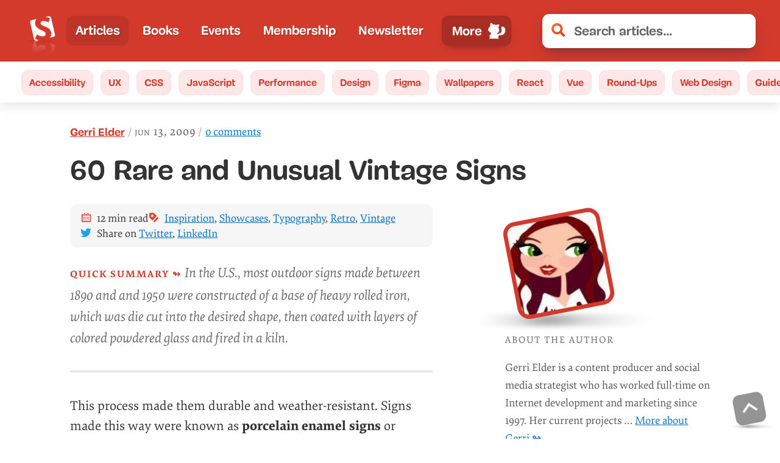

--- FILE ---
content_type: text/css; charset=UTF-8
request_url: https://www.smashingmagazine.com/css/non-critical-article-manual-felix.css
body_size: 19507
content:
@charset "UTF-8";.wf-loaded-stage2 .accordion-expand-btn,.wf-loaded-stage2 .article__comment header,.wf-loaded-stage2 .book--featured__title,.wf-loaded-stage2 .book-cta__price,.wf-loaded-stage2 .book-cta__price--del,.wf-loaded-stage2 .book-cta__price--old,.wf-loaded-stage2 .btn,.wf-loaded-stage2 .cart .checkout,.wf-loaded-stage2 .cart-trigger,.wf-loaded-stage2 .comment__reply-to-container .comment__reply-to,.wf-loaded-stage2 .error-msg:not([value=""]),.wf-loaded-stage2 .feature-panel::before,.wf-loaded-stage2 .mija,.wf-loaded-stage2 .partners__lead::before,.wf-loaded-stage2 .pull-quote,.wf-loaded-stage2 .read-more-link,.wf-loaded-stage2 .toolbar-item,.wf-loaded-stage2 form fieldset legend,.wf-loaded-stage2 ol>li::before,.wf-loaded-stage2 ul.leaders .leaders__header{font-family:Mija}.wf-loaded-stage2 .article__comment time,.wf-loaded-stage2 .author__desc__title,.wf-loaded-stage2 .book-cta__title,.wf-loaded-stage2 .cart h2,.wf-loaded-stage2 .cart header,.wf-loaded-stage2 .cart-wrapper h2,.wf-loaded-stage2 .elena,.wf-loaded-stage2 .footer__topics__title,.wf-loaded-stage2 .form__field.comment__message-field .success,.wf-loaded-stage2 .form__field.comment__message-field.success .form__field__label,.wf-loaded-stage2 .form__field__input,.wf-loaded-stage2 .partners ul li a,.wf-loaded-stage2 .tbody .td,.wf-loaded-stage2 input[type=email],.wf-loaded-stage2 input[type=password],.wf-loaded-stage2 input[type=text],.wf-loaded-stage2 tbody td,.wf-loaded-stage2 textarea,.wf-loaded-stage2 time{font-family:Elena}hr{box-sizing:content-box;overflow:visible;height:4px;border-radius:11px;background:#d33a2c;margin:3em 0}a:active,a:hover{outline-width:0}abbr[title]{border-bottom:none;text-decoration:underline dotted}b,strong{font-weight:bolder;letter-spacing:0}dfn{font-style:italic}mark{background-color:#ff0;color:#000}sub,sup{font-size:75%;line-height:0;position:relative;vertical-align:baseline}sub{bottom:-.25em}sup{top:-.5em}audio,video{display:inline-block}audio:not([controls]){display:none;height:0}button,optgroup,select,textarea{font:inherit;margin:0}optgroup{font-weight:700}button,select{text-transform:none}[type=reset],[type=submit],button,html [type=button]{-webkit-appearance:button}[type=button]::-moz-focus-inner,[type=reset]::-moz-focus-inner,[type=submit]::-moz-focus-inner,button::-moz-focus-inner{border-style:none;padding:0}[type=button]:-moz-focusring,[type=reset]:-moz-focusring,[type=submit]:-moz-focusring,button:-moz-focusring{outline:1px dotted ButtonText}fieldset{border:1px solid silver;margin:0 2px;padding:.35em .625em .75em}legend{box-sizing:border-box;color:inherit;display:table;max-width:100%;padding:0;white-space:normal}progress{display:inline-block;vertical-align:baseline}[type=checkbox],[type=radio]{box-sizing:border-box;padding:0}[type=number]::-webkit-inner-spin-button,[type=number]::-webkit-outer-spin-button{height:auto}::-webkit-file-upload-button{-webkit-appearance:button;font:inherit}details,menu{display:block}summary{display:list-item}canvas{display:inline-block}template{display:none}[hidden]{display:none}.nowrap{white-space:nowrap}.nowrap:after,.nowrap:before{content:" ";display:table;clear:both}.green,.highlight,.success{color:#41b14f}.error,.red{color:#d33a2c}.darker-red{color:#61140f}.darkest-red{color:#390c09}.black{color:#000}.bold{font-weight:700}.in-progress,.orange,.pending{color:#f88040!important}.white{color:#fff!important}.display-block{display:block!important}.bg--grey{background-color:#f6f6f6}.bg--dark-grey{background-color:#666}.bg--red{background-color:#d33a2c}.bg--navy{background-color:#282634}.bg--green{background-color:#41b14f}.bg--light-green{background-color:#e3f5e5!important}.bg--light-red{background-color:#fbebea!important}.bg--dark-red{background-color:#811d15}.small{font-size:.8em!important}.smaller{font-size:.7em!important}.larger{font-size:1.2em!important}.padding-bottom{padding-bottom:4vh}.italic{font-style:italic!important}.thin{font-weight:400!important}.center{text-align:center!important}.elena{font-family:-apple-system,BlinkMacSystemFont,Roboto,Roboto Slab,Droid Serif,Segoe UI,system-ui,Arial,sans-serif}.mija{font-family:-apple-system,BlinkMacSystemFont,Roboto,Roboto Slab,Droid Serif,Segoe UI,system-ui,Arial,sans-serif}.mt-0{margin-top:0!important}.mb-0{margin-bottom:0!important}.margin-center{margin:0 auto!important}.sticky{position:fixed;left:0;top:0;right:0;z-index:10;box-shadow:0 5px 10px rgba(0,0,0,.2)}.enhanced .no-js-only,.js .no-js-only{display:none}.text-shadow{text-shadow:1px 1px 1px rgba(0,0,0,.25)}.container-fluid{padding-right:8rem;padding-left:8rem}.row.reverse{flex-direction:row-reverse}.col.reverse{flex-direction:column-reverse}.lg-hidden,.md-hidden,.sm-hidden,.xs-hidden{display:none}@media (min-width:48em){.xs-hidden{display:block}}@media (min-width:64em){.sm-hidden{display:block}}@media (min-width:64em){.md-hidden{display:block}}@media (min-width:75em){.lg-hidden{display:block}}.col-xs-12,[class*=col-]{box-sizing:border-box;flex:0 0 auto;padding-right:1rem;padding-left:1rem}.col-xs-12{flex-basis:100%;max-width:100%}@media (min-width:64em){.col-md-3,.col-md-9{box-sizing:border-box;flex:0 0 auto;padding-right:1rem;padding-left:1rem}.col-md-3{flex-basis:25%;max-width:25%}.col-md-9{flex-basis:75%;max-width:75%}}.col-12,.col-5,.col-7{flex-basis:100%;max-width:100%}@media screen and (min-width:48em){.col-5{flex-basis:41.66667%;max-width:41.66667%}.col-7{flex-basis:58.33333%;max-width:58.33333%}.col-12{flex-basis:100%;max-width:100%}}.col--article-head{display:flex;flex-direction:column}.subnav-item--green .nav-item-link{color:#137d54!important;background-color:#d6f3e7;transition:.2s border ease-in-out,.2s box-shadow ease-in-out;border:1px solid #c6f2e0}.subnav-item--green .nav-item-link:hover{background-color:#c8f1e0;border:1px solid #a0dcc4}.subnav-item--green a:active,.subnav-item--green a:active:hover,.subnav-item--green a:focus,.subnav-item--green a:focus:hover{background-color:#137d54;color:#fff!important}@media (max-width:64em){.article--navigation{display:flex;flex-direction:row;flex-wrap:nowrap}}@media (max-width:64em){.article--navigation button:nth-child(1){margin-right:1em;margin-left:auto}}@media (max-width:64em){.article--navigation button:nth-child(2){margin-right:0}}.article--content-page .article__content::before{display:none}@media (max-width:1024px){.col--article-head,.col--article-summary,.internal-summary{float:none;margin:0;top:0}}.no-js body{background-color:#fff}@media screen and (min-width:64em){hr.small-only{display:none}}.c-garfield-the-cat figcaption a:not(.btn){-webkit-text-decoration-line:underline;-webkit-text-decoration-color:#666}.c-friskies-box h2,.c-friskies-box h3{margin-top:0}.c-friskies-box--ad li a{color:#006fc6;-webkit-text-decoration-line:underline;text-decoration-line:underline;-webkit-text-decoration-color:#5da3db;text-decoration-color:#5da3db}.c-friskies-box a.btn{text-shadow:1px 1px 1px rgba(0,0,0,.25)}.noads.c-friskies-box--ad::before{display:none}.c-garfield-the-cat>.c-friskies-box--ad::before{content:"Our friends and supporters ↓"}@media (max-width:64em){.c-garfield-the-cat>.c-friskies-box--ad{padding:1em 1em .5em 0;background-color:#f7f7f7;margin:2.5em auto;text-align:center}.c-garfield-the-cat>.c-friskies-box--ad::before{content:"Our friends and supporters. \aYou know, they help us pay the bills ↓"}}.c-friskies-box--wide::before,.c-garfield-the-cat>div:last-child.c-friskies-box--ad::before,.signature+.c-friskies-box--ad::before{margin-top:1em;border-top:8px solid #eee;padding:2em 0 3em 0;content:"Our friends and supporters. You know, they help us pay the bills ↓";text-align:center}.c-friskies-box--wide{padding:0;background:0 0;margin:0 auto}.c-friskies-box--wide .bnnr-list,.signature+.c-friskies-box--ad .bnnr-list{display:flex;flex-direction:column;text-align:center;justify-content:center}@media screen and (min-width:64em){.c-friskies-box--wide .bnnr-list,.signature+.c-friskies-box--ad .bnnr-list{flex-direction:row}}.c-garfield-the-cat>div:last-child.c-friskies-box--ad .bnnr-list{flex-direction:row}@media screen and (min-width:64em){.c-friskies-box--wide li:not(:last-child),.c-garfield-the-cat>div:last-child.c-friskies-box--ad li:not(:last-child),.signature+.c-friskies-box--ad li:not(:last-child){padding-right:2em}}.c-friskies-box--ad li{margin-bottom:1.5em}.c-friskies-box--ad li:last-child{margin-bottom:0}.c-sidenote{color:#585858;font-size:.95em;font-style:italic;align-self:center}.c-sidenote code{font-style:normal}.c-garfield-the-cat>.c-pre-sidenote--left{grid-column:3/8}.c-sidenote--right{border-left:8px solid #eee;padding-left:1em;text-align:left;border-top:0;border-bottom:0;font-style:italic}.c-sidenote--left{border-right:8px solid #eee;padding-right:1em;text-align:right;border-top:0;border-bottom:0;font-style:italic}.c-garfield-the-cat>.c-sidenote--right{grid-column:9/13}.c-garfield-the-cat>.c-sidenote--left{grid-column:3/7}.c-garfield-the-cat>.c-post-sidenote--right{grid-column:8/13}@media (max-width:64em){.col--article--grid.col--article__grid--ad{display:none}}.partners:not(.c-friskies-box) .bnnr-list{margin-top:1.5em}.bnnr-list li a:nth-of-type(1){background-image:none!important}.bnnr-list li a:nth-of-type(2){color:#006fc6;font-style:italic;-webkit-text-decoration-line:underline;text-decoration-line:underline;-webkit-text-decoration-color:#5da3db;text-decoration-color:#5da3db}@media all and (min-width:1100px){@supports (grid-row-gap:0){.c-garfield-the-cat>pre[class*=language-]{margin-top:calc((1em + .5vw)/ 2);margin-bottom:calc((1em + .5vw)/ 2)}.c-garfield-the-cat>p:empty{display:none}.c-garfield-the-cat>blockquote.pull-quote{margin:1.4em 0}.c-garfield-the-cat>blockquote.pull-quote p{margin-top:0;margin-bottom:0}.article__content>.c-garfield-the-cat>.aspect-ratio,.article__content>.c-garfield-the-cat>.video-container{padding:0}.c-sidenote{color:#666;font-size:.95em;font-style:italic}.c-garfield-the-cat>table.break-out{max-width:fit-content}.c-garfield-the-cat>table.break-out--full{max-width:fit-content;grid-column:3/16}.c-garfield-the-cat>.c-friskies-box{grid-column:10/15;align-self:center}}.c-garfield-the-cat>div:last-child.c-friskies-box--ad{grid-column:1/13}}embed,iframe,img,object{max-width:100%}embed,iframe,object{border:0}.cp_embed_iframe{max-height:1000px}body code{-webkit-font-feature-settings:normal;font-feature-settings:normal;font-style:normal}.old-price{position:relative}.old-price::before{content:"";display:block;position:absolute;width:100%;height:2px;border-radius:2px;background:#d33a2c;top:50%;margin-top:-2px;transform:rotate(-35deg)}time{color:#666;text-transform:lowercase;-webkit-font-feature-settings:"smcp" 1,"c2sc" 1;font-feature-settings:"smcp" 1,"c2sc" 1;letter-spacing:1px}.lining-figures-tnum{-webkit-font-feature-settings:"smcp" 1,"c2sc" 1,"tnum" 1,"frac" 1,"sups" 1,"subs" 1;font-feature-settings:"smcp" 1,"c2sc" 1,"tnum" 1,"frac" 1,"sups" 1,"subs" 1}code,pre{-webkit-font-variant-ligatures:none;font-variant-ligatures:none;-moz-tab-size:4;-o-tab-size:4;-webkit-hyphens:none;-ms-hyphens:none}code::-moz-selection,pre::-moz-selection{text-shadow:none;background:#b3d4fc;color:#333}code ::selection,pre::selection{text-shadow:none;background:#b3d4fc;color:#333}pre.code__inline code{padding:0}.coupon,.note{color:#333;border-radius:11px;background:#fff2cc;font-size:.75em;padding:.15em .5em;margin:0 .15em;text-shadow:none}p.auth-modal__hint{margin:2em .15em 0 .15em;color:#333}p.auth-modal__hint small{font-size:.75em;background:#fff2cc;padding:.5em 1em;border-radius:11px}address{line-height:1.6;margin:1em 0;font-style:normal}address span{display:block}.figure--left-caption{position:relative}.figure--left-caption img{width:auto;max-width:100%}.figure--left-caption figcaption{font-size:calc(.8em + .2vw);color:#666;padding:2em 0}.figure--left-caption figcaption li{margin:.5em 0;padding:0;margin-bottom:-.25em}@media all and (min-width:1025px){.figure--left-caption figcaption{width:50.75%;position:absolute;top:50%;margin-top:2em;transform:translateY(-50%);left:calc(-50% - 2em);text-align:right}}.load-more{text-align:center;padding:1em 0 5em}.read-more-link{font-size:.95em;text-shadow:none;font-weight:700;display:table;margin-top:.5em;text-underline-offset:5px}.smashing-tv-host,.smashing-tv-speaker{background-color:#d0eed4;color:#005f2d;border-radius:11px;font-size:.75em;padding:.4em .65em;font-weight:700;display:inline-block;text-align:center;vertical-align:baseline;margin-top:0;line-height:1.2em;letter-spacing:1px;transition:all .3s ease-in-out;margin-right:.5em;text-transform:uppercase}.smashing-tv-host{background-color:#fff2cc;color:#d44119}.header__search-results{max-width:calc(900px + 15vw);margin:0 auto;overflow:hidden;position:relative}.h5,h5{font-style:italic;font-size:calc(1.1rem + .25vw);color:#444}.h6,h6{font-size:calc(1.1rem + .25vw);letter-spacing:1px;color:#444;text-transform:uppercase;margin:0}::-moz-selection,code::-moz-selection{text-shadow:none;background:#b3d4fc}::selection,:selection,code::selection{text-shadow:none;background:#b3d4fc}::-moz-selection{text-shadow:none;background:#b3d4fc}.success::-moz-selection{text-shadow:none;background:var(--THEME_COLOR,#b3d4fc)}.success::selection{text-shadow:none;background:var(--THEME_COLOR,#b3d4fc)}ol ol>li{padding-left:calc(1.35em + .7vw)}ol ol ol>li{padding-left:calc(2.4em + 1.4vw)}ol[start="0"]{counter-reset:listCounter -1}ol ul li:before{content:""}ol ol{margin-left:1em;margin-top:0;margin-bottom:0}ol ol>li::before{content:counters(listCounter, ".", decimal-leading-zero) " ";left:-1.5em}ul>li p{margin-top:0}ul>li>ul{margin-left:1em}dt{margin-bottom:.5em}dd{padding:0;margin:0;margin-bottom:1.5em}.btn:not(.hidden)+.btn:not(.hidden),.btn:not(.hidden)+.toolbar-item:not(.hidden),.toolbar-item:not(.hidden)+.btn:not(.hidden),.toolbar-item:not(.hidden)+.toolbar-item:not(.hidden){margin-right:1em}.btn.hover,.btn:active,.btn:focus,.btn:hover,.hover.toolbar-item,.toolbar-item:active,.toolbar-item:focus,.toolbar-item:hover{background:#d33a2c}.btn--orange{background-color:#d33a2c;background-image:-webkit-gradient(linear,left top,left bottom,from(#f88040),to(#d33a2c));background-image:linear-gradient(to bottom,#f88040,#d33a2c)}.btn span,.toolbar-item span{color:rgba(255,255,255,.7);font-size:.8em;margin-left:5px;margin-top:.5em;line-height:1}.btn span.ladda-label,.toolbar-item span.ladda-label{color:inherit;font-size:inherit;margin:0;line-height:inherit}.outline--none:focus{outline:0!important}.btn span.sup,.toolbar-item span.sup{display:inline-block;font-size:.6em;vertical-align:top;line-height:1.5;position:relative;top:0;left:-.4em}.btn--blue,.btn--smashing{background-color:#0168b8;background-image:-webkit-gradient(linear,left top,left bottom,from(#0d84e1),to(#0168b8));background-image:linear-gradient(#0d84e1,#0168b8);color:#fff;box-shadow:0 4px 0 #0a538c}.btn--blue:focus,.btn--blue:hover,.btn--smashing:focus,.btn--smashing:hover{background:#0168b8}.btn--blue span,.btn--member span,.btn--smashing span,.btn--supporter span{color:rgba(255,255,255,.7);font-size:.95em}.btn--navy{background-color:#282634;background-image:-webkit-gradient(linear,left top,left bottom,from(#3f3c51),to(#282634));background-image:linear-gradient(#3f3c51,#282634);color:#fff}.btn--navy:focus,.btn--navy:hover{background:#282634}.btn--navy span{display:block;color:#bbb;font-weight:400}.btn--green:focus,.btn--green:hover,.btn--member:focus,.btn--member:hover{background:#41b14f;color:#fff;border-color:#41b14f}.btn--green:active,.btn--green:focus{outline-offset:3px;box-shadow:inset 0 3px 3px rgba(0,0,0,.3)}.btn--green span,.btn--member span{color:rgba(255,255,255,.7)}.btn--grey{background-color:#dcdede;background-image:-webkit-gradient(linear,left top,left bottom,from(#fff),to(#dcdede));background-image:linear-gradient(#fff,#dcdede);color:#000}.btn--grey:focus,.btn--grey:hover{background:#fff}.btn--grey span{display:block;color:#666}.btn--white,.toolbar-item{background:#fff;color:#267dcc;border:1px solid #fff;text-shadow:none}.btn--white:focus,.btn--white:hover,.toolbar-item:focus,.toolbar-item:hover{text-shadow:none;background:#fff;color:#d33a2c}.btn--white span,.toolbar-item span{display:block;color:#666}.btn--white span.sr-only,.toolbar-item span.sr-only{display:inline-block}.btn--white--bordered,.btn--white--bordered:active,.btn--white--bordered:focus,.btn--white--bordered:hover,.toolbar-item{border:1px solid #ddd}.btn--ghost--white.toolbar-item,.btn.btn--ghost--white{border:1px solid #fff;color:#fff;text-shadow:none;border-radius:11px;transition:all .2s ease-out}.btn--ghost--white.toolbar-item:active,.btn--ghost--white.toolbar-item:hover,.btn.btn--ghost--white:active,.btn.btn--ghost--white:hover{background:#fff;color:#d33a2c}.btn--text-shadow,a.btn.btn--text-shadow{text-shadow:1px 1px 1px rgba(0,0,0,.25)}.btn--no-shadow{text-shadow:none}.btn--disabled,.btn--disabled:focus,.btn--disabled:hover{color:#999;cursor:not-allowed}.btn[disabled],.toolbar-item[disabled]{border:1px solid #666;opacity:.5;cursor:not-allowed;box-shadow:0 4px #666,0 0 0 .5em #fff}.btn[disabled]:focus,.btn[disabled]:hover,.toolbar-item[disabled]:focus,.toolbar-item[disabled]:hover{text-shadow:none}.btn[disabled].ladda-button,.toolbar-item[disabled].ladda-button{background:#666;color:#fff;border-color:#666;opacity:1}.btn[disabled].ladda-button.btn--secure::before,.toolbar-item[disabled].ladda-button.btn--secure::before{background-image:url([data-uri])}.btn--load-comments.toolbar-item,.btn.btn--load-comments{display:block;width:66%;margin:2.5em 0 0;margin-left:4.6em;text-shadow:1px 1px 1px rgba(0,0,0,.3)}@media (max-width:40em){.btn--load-comments.toolbar-item,.btn.btn--load-comments{width:100%;margin-left:0}}.btn--full.toolbar-item,.btn.btn--full{display:block;width:100%}.btn--medium.toolbar-item,.btn.btn--medium{font-size:calc(.9em + .1vw);padding:.75em 1em}.btn--ghost--white{border:1px solid #666;border-radius:5.5px;padding:.5em .75em;background:0 0;margin-right:.5em;outline:0;line-height:1}a.btn,a.toolbar-item{text-shadow:none}a.btn--blue,a.btn--navy,a.btn--orange{text-shadow:1px 1px 1px rgba(0,0,0,.25)}a.btn--white,a.toolbar-item{background:#fff;transition:color .1s ease-out}a.btn--white:focus,a.btn--white:hover,a.toolbar-item:focus,a.toolbar-item:hover{color:#d33a2c}.btn button,.toolbar-item button{border:none;padding:0;background:0 0;margin:0;color:inherit}.btn--lined{display:block;text-align:center;background-image:linear-gradient(#e5e5e5,#e5e5e5);background-size:100% .06em;background-repeat:no-repeat;background-position:center center;margin:2em 0}.btn--lined .btn,.btn--lined .toolbar-item{display:inline-block;box-shadow:0 0 0 1em #fff}.btn--lined .btn{box-shadow:0 4px #2d8f39,0 0 0 .5em #fff}.btn--lined .btn[disabled]{box-shadow:0 4px #414141,0 0 0 .5em #fff}.btn--lined .btn:active,.btn--lined .btn:focus{box-shadow:inset 0 3px 3px rgba(0,0,0,.3),0 0 0 .5em #fff}@media (max-width:40em){.btn--lined__options{padding:0 1em}}.btn--lined__options .btn,.btn--lined__options .toolbar-item{margin-right:1em;box-sizing:border-box}@media (max-width:40em){.btn--lined__options .btn,.btn--lined__options .toolbar-item{margin-bottom:1em;margin-right:0;width:100%}}.btn--lined__options .btn:last-of-type,.btn--lined__options .toolbar-item:last-of-type{margin-right:0}.btn--lined--grey-border{display:block;text-align:center;background-image:-webkit-gradient(linear,left top,left bottom,from(#ddd),to(#ddd));background-image:linear-gradient(#ddd,#ddd);background-size:100% .06em;background-repeat:no-repeat;background-position:center center}.btn--lined--grey-border .btn,.btn--lined--grey-border .toolbar-item{display:inline-block;box-shadow:0 0 0 1em #f6f6f6}.toolbar-item a{text-shadow:#fff 3px 0,#fff 2px 0,#fff 1px 0,#fff -1px 0,#fff -2px 0,#fff -3px 0}.code-toolbar::-webkit-scrollbar{display:none}.code-toolbar:hover>.toolbar{opacity:1}.code-toolbar>.toolbar a{cursor:pointer}.code-toolbar>.toolbar button{background:0 0;border:0;color:inherit;font:inherit;line-height:normal;overflow:visible;padding:.75em 1.15em}.footer__topics{text-align:center;padding-bottom:50px}.main-footer .footer__topics{display:block}.footer__topics__title{color:#fff;font-size:calc(1rem + .25vw);opacity:1!important;text-transform:uppercase;letter-spacing:1px;margin-top:2em;margin-bottom:1em}@media (max-width:40em){.footer__topics__title{text-align:left}}.footer__topics__list{padding:0}.footer__topics__list:after,.footer__topics__list:before{content:" ";display:table;clear:both}.footer__topics__item{display:inline-block;padding-left:0;color:#fff;margin:.25em 0;transition:color .2s ease-out;font-size:calc(1.3em + .2vw)}.footer__topics__item::before{content:"•";margin:0 .25em 0 .25em;display:inline-block;color:var(--THEME_COLOR,#811d15);font-size:calc(1em + (.4vw + .25vh)/ 2);position:relative;top:2px}.footer__topics__item a{text-decoration:none;color:inherit}.footer__topics__item a:focus,.footer__topics__item a:hover{color:var(--THEME_HOVER_COLOR,#390c09)}.footer__topics__title .anchor{color:#fff}@media (max-width:64em){.footer__topics__item{font-size:1.25em;margin-bottom:5px}.footer__topics__item::after{font-size:30px;top:3px}}@media (max-width:48em){.footer__topics__item{font-size:1.1em;margin-bottom:.5em;width:33.33%;float:left;text-align:left}}@media (max-width:40em){.footer__topics__item{font-size:calc(.975em + .2vw);width:50%;float:left;text-align:left}}.search-input:hover{box-shadow:0 30px 60px -12px rgba(50,50,93,.25),0 18px 36px -18px rgba(0,0,0,.3),0 -12px 36px -8px rgba(0,0,0,.025)}.search-input-wrapper input:active,.search-input-wrapper input:focus{box-shadow:none}.search-clear-button:hover{cursor:pointer}.open .header__search:target{color:#811d15}.search-results .bio-image-image{max-width:75px}.search-results .bio-image-wrapper{border-radius:11px}.search-results .article--post{padding-top:0}.search-results .article--post:first-child{margin-top:2em}@media all and (max-width:650px){.search-results .article--post{margin-top:1.5em}}.search-results figure.author{margin-right:1em}.header__search-results.meow__content{background:var(--THEME_COLOR,#d33a2c)}.header__search-results.meow__content:not(.meow__content--small) a:not(.btn){text-shadow:none}.search-results figure a{background-image:none;display:block}.search-results a code{text-decoration:none;text-shadow:none;color:inherit}.search-results__full img{border:none}.search-results__full .article--post__comments-count,.search-results__full .read-more-link{display:none}@media all and (min-width:480px){.search-results .author__image-wrapper{min-width:60px;min-height:auto}}.search-results article:nth-child(15n){padding-bottom:5em;border-bottom:8px solid #ddd}.header__search-results em{color:#fff;border-radius:11px;font-style:normal;display:inline-block;background-color:var(--THEME_HIGHLIGHT_COLOR,rgba(0,0,0,.25));padding:.1em .25em 0}.search-post-container em{font-style:normal;background-color:#8e2017;padding:.1em .2em 0 .2em}.search-results .article--post__teaser em{background-color:#ffd8d4;color:#333;font-style:normal;border-radius:11px;padding:.25em .35em}.active .header__search-results{max-height:100em;transition:max-height .4s ease-out;overflow:hidden;display:block}.header__search-results.no-results-found{color:#61140f;text-align:center;padding:0}.header__search-results.no-results-found ol{margin:0}.header__search-results .load-more{padding-bottom:50px}.header__search-results .load-more__link{border-bottom:5px solid #811d15}.header__search-results .load-more__link:focus,.header__search-results .load-more__link:hover{color:#000}.header__search-results h2{color:#fff;font-size:calc(40px + .5vw);margin:0;line-height:1.2em}@media all and (max-width:640px){.header__search-results h2{font-size:1.6em}}.header__search-results h2 a{text-decoration:none;color:inherit;text-shadow:1px 1px 1px rgba(0,0,0,.5)}.header__search-results h2 a:focus,.header__search-results h2 a:hover{color:#111;text-shadow:none}.header__search-results li{padding-left:0}.header__search-results li:first-child{margin:3em 0}.header__search-results li:last-child{margin-bottom:1.5em}@media all and (max-width:640px){.header__search-results li .author{display:none}.header__search-results li h2{font-size:1em}}.header__search-results p{margin:.75em 0;font-size:calc(.9em + .3vw)}@media all and (max-width:640px){.header__search-results p{font-size:.8em}}.header__search-results .article--post__time{color:inherit}.article--post__url{font-family:Fira Code,Menlo,Courier new,Consolas,monospace;color:var(--THEME_DESC_COLOR,#111);font-weight:700;padding-top:.2vw;font-size:calc(.8em + .2vw);display:block}.category__header.closed{display:none}.header__search-logo{margin-top:.8em;position:absolute;top:0;right:0}.header__search-logo img{float:right;height:16px;width:130px;border:0}.search-results__full{transition:.3s all ease-in-out}.search-results__full.search-results{background:#fff;color:#333;min-height:calc(100vh - 200px)}.search-results__full .search-post-container em{color:#fff;background-color:#d33a2c;border-radius:11px;padding:.2em .35em;display:inline-block;text-shadow:none}.search-results__full .header__search-results.meow__content{background:#fff;color:#333;text-shadow:none;margin-top:2em}.search-results__full .header__search-results.meow__content h2{color:#333;text-shadow:none}.search-results__full .header__search-results.meow__content .meow__intro{text-shadow:none}.search-results__full .meow__content:not(.meow__content--small) a:not(.btn){color:#006fc6;font-weight:700;-webkit-text-decoration-line:underline;text-decoration-line:underline;-webkit-text-decoration-color:currentColor;text-decoration-color:currentColor;padding:10px 0}.back-to-top-wrapper:hover a{transform:rotate(0)}.back-to-top-wrapper:hover::before{opacity:0;transform:scaleX(0)}.meow__content{padding:2em 1.5em 2em 1.5em;text-align:center;display:flex;flex-direction:column;align-items:center;justify-content:center;border-radius:11px;background-color:#d33a2c;width:100%}.meow__content .meow__intro{text-shadow:1px 1px 1px rgba(0,0,0,.25);max-width:30em}.meow__content:not(.meow__content--small) a:not(.btn){color:#fff;-webkit-text-decoration-line:underline;text-decoration-line:underline;-webkit-text-decoration-color:#e58980;text-decoration-color:#e58980}.meow__illustration--split{background-color:#fff;padding:2em;text-align:center}@media (max-width:1000px){.meow__illustration--split img{max-width:18em}}.meow__illustration--split img{box-shadow:none}form fieldset{border:none;padding:0;margin:3em 0 0}form fieldset:after,form fieldset:before{content:" ";display:table;clear:both}form fieldset legend{font-weight:700;font-size:1.2em;margin-bottom:1em}form fieldset legend.legend--notes+small{display:block;color:#666;line-height:1.5em;padding:1em 0 1.25em 0;margin:0 auto}@media all and (min-width:550px){form fieldset legend.legend--notes+small{width:70%}}form fieldset:first-of-type{margin-top:0}form input[type=text],form textarea{color:#333}.form__text{font-size:.8em}.form__field{display:block;font-size:.9em;width:100%;margin-bottom:1.5em}.form__field img{margin-top:2.5em}.form__field .form__field__note{color:#666}.error-msg,.form__field__note{display:block;margin-top:.8em;font-size:.8em;margin-left:1em}@media (max-width:40em){.error-msg,.form__field__note{margin-left:0}}.error-msg.error-msg__standalone{margin:1em 0 0 0}.error-msg:not([value=""]){padding:.45em .75em;border-radius:11px;display:inline-block;background-color:#d33a2c;color:#fff;font-weight:700;line-height:1.3em;animation-duration:.6s;animation-timing-function:ease-in-out;animation-name:headShake}.error-msg:not([value=""]) a{color:#fff;-webkit-text-decoration-line:underline;text-decoration-line:underline;-webkit-text-decoration-color:#fff;text-decoration-color:#fff;padding:10px 0;transition:color .1s ease-out}.error-msg:empty{display:none}.animation-shake{animation-duration:.6s;animation-timing-function:ease-in-out;animation-name:headShake}@keyframes headShake{0%{transform:translateX(0)}12.5%{transform:translateX(-6px) rotateY(-9deg)}37.5%{transform:translateX(5px) rotateY(7deg)}62.5%{transform:translateX(-3px) rotateY(-5deg)}87.5%{transform:translateX(2px) rotateY(3deg)}100%{transform:translateX(0)}}.error-server:not([value=""]){display:block;text-align:center;color:#fff;margin:3em 0 1em 0;font-size:.95em}.error-server::before{content:"⚠️";margin-right:.45em;position:relative;top:1px}.form__field__hidden{display:none}.form__field--radio .form__field__note{margin-left:3em}.form__field--checkbox .form__field__note{margin-left:0}.form__field__input:active,.form__field__input:focus,input[type=email]:active,input[type=email]:focus,input[type=password]:active,input[type=password]:focus,input[type=text]:active,input[type=text]:focus,textarea:active,textarea:focus{box-shadow:inset 0 0 1px 0 rgba(0,0,0,.2),0 5px 27px -5px rgba(50,50,93,.25),0 8px 10px -8px rgba(0,0,0,.3),0 -6px 16px -6px rgba(0,0,0,.03);outline:0!important}textarea{overflow:auto;height:10em;resize:both;max-width:100%;padding:.75em 1em .95em 1em}.form__field--checkbox .form__field__label,.form__field--radio .form__field__label{margin:0}.lining-figures-tnum .form__field__label{-webkit-font-feature-settings:"tnum" 0,"lnum" 0,"smcp" 0,"c2sc" 0;font-feature-settings:"tnum" 0,"lnum" 0,"smcp" 0,"c2sc" 0}.nl__form input:active,.nl__form input:focus{box-shadow:none}input[data-optional]{border-color:#eee}.form__field .fail{background-color:#feeef0;outline-color:#fdadb7;box-shadow:none;border-radius:11px;border:2px dashed #fdadb7}.form__field input.success,.form__field input:-webkit-autofill.success,.form__field input[type=text].success,.form__field textarea.success,.form__field textarea:-webkit-autofill.success{background-repeat:no-repeat;background-position:right 1em center;background-size:1em 1em;color:#333;font-weight:400;transition:border-color .3s ease-in-out,box-shadow .3s ease-in-out;-webkit-font-feature-settings:normal;font-feature-settings:normal;-webkit-text-fill-color:#333;font-family:Elena,-apple-system,BlinkMacSystemFont,Roboto Slab,Droid Serif,Segoe UI,system-ui,Arial,sans-serif;background-color:#e6ffec}.form__field__input.success:-webkit-autofill,.form__field__input.success:-webkit-autofill::first-line,.form__field__input:-webkit-autofill,.form__field__input:-webkit-autofill::first-line{font-family:Elena,Arial,sans-serif;font-size:1.23rem;line-height:1.14em;color:#333}.form__field__input.success{background-repeat:no-repeat;background-position:right 1em center;background-size:1em 1em;transition:border-color .3s ease-in-out,box-shadow .3s ease-in-out;font-feature-settings:normal;font-weight:700}.form__field__input:-webkit-autofill{-webkit-box-shadow:inset 0 1px 1px 0 rgba(0,0,0,.2),inset 0 0 0 1000px #e6f8e8!important}.success .form__field__label{color:#333}.wf-loaded-stage2 .form__field.comment__message-field .success{color:#202124}.comment__message-field textarea{padding-top:1em;line-height:1.45em;padding-right:50px}.form__field.comment__message-field.success .form__field__label{font-weight:400}.form__field input:-webkit-autofill:focus,.form__field textarea:-webkit-autofill:active{font-weight:400}.wf-loaded-stage2 .form__field input:-webkit-autofill:focus,.wf-loaded-stage2 .form__field textarea:-webkit-autofill:active{font-family:Elena}.form__field input:-webkit-autofill::selection{background-color:#41b14f;color:#fff;padding:2px}.form__field .input-wrapper,.form__field.comment__message-field .input-wrapper,.stripe-element.form__field__input{position:relative}.form__field .input-wrapper:after,.form__field.comment__message-field .input-wrapper:after,.stripe-element.form__field__input:after{content:"";position:absolute;top:50%;right:.25em;width:1em;height:1em;margin-top:-.5em;background-image:url([data-uri]);background-repeat:no-repeat;background-size:1em 1em;z-index:2;opacity:0;transition:opacity .15s ease-in-out,right .15s ease-in-out}.form__field.comment__message-field .input-wrapper:after{top:2em}.form__field.comment__message-field.success .input-wrapper,.form__field.success .input-wrapper,.stripe-element.form__field__input.success{position:relative}.form__field.comment__message-field.success .input-wrapper:after,.form__field.success .input-wrapper:after,.stripe-element.form__field__input.success:after{opacity:1;right:1em}.form__field--inline .form__field.success .input-wrapper:after{right:6em}.form__field.comment__message-field.success .input-wrapper:after{background-size:1.1em 1.1em;width:1.1em;height:1.1em}.form__row:after,.form__row:before{content:" ";display:table;clear:both}.increment-decrement-input-wrapper{-webkit-font-feature-settings:"smcp" 1,"c2sc" 1,"tnum" 1,"lnum" 1,"frac" 1,"sups" 1,"subs" 1;font-feature-settings:"smcp" 1,"c2sc" 1,"tnum" 1,"lnum" 1,"frac" 1,"sups" 1,"subs" 1;font-size:1em;float:right;position:relative;top:.15em}.increment-decrement-input-wrapper input[type=number]{padding:0 .25em;display:block;width:5.5em;text-align:center;height:1.5em;border:1px solid #ddd;border-radius:20px;line-height:0;background-color:#fff;box-shadow:none}.increment-decrement-input-wrapper input[type=number]::-webkit-inner-spin-button,.increment-decrement-input-wrapper input[type=number]::-webkit-outer-spin-button{margin:0;-webkit-appearance:none}.increment-decrement-input-wrapper button{background:#eee;border:1px solid #ddd;font-size:inherit;text-align:center;width:1.75em;line-height:.6;height:1.5em;z-index:1;padding:0;cursor:pointer;position:absolute;top:0}.increment-decrement-input-wrapper .increment-button{float:right;margin-left:-1px;border-radius:0 100% 100% 0;padding-right:.1em;right:0}.increment-decrement-input-wrapper .decrement-button{float:left;margin-right:-1px;padding-left:.1em;border-radius:50% 0 0 50%;left:0}.footer__notes{text-align:center;color:#fff}.footer__notes p{margin:0}.footer__notes p:first-of-type{font-style:italic}.footer__links{margin:0 auto;padding:1em 0;text-align:center;max-width:30em}.footer__links li{margin:.5em 0;padding:0;display:inline-block;margin-right:1em}.footer__links a,.footer__notes a{color:#fff;text-decoration-color:#fff}.main-footer{padding:2em 0;padding-bottom:14em;background-repeat:no-repeat;background-image:url(../images/footer/tablet__left.svg);background-position:left 1em bottom 1em;background-size:12em auto;background-color:var(--THEME_SECONDARY_COLOR,#d33a2c);font-size:.8em;color:#fff;z-index:0}@media all and (max-width:480px) and (max-height:600px){.main-footer{padding-bottom:13em;background-repeat:no-repeat;background-image:url(../images/footer/mobile__left.svg),url(../images/footer/mobile__right.svg);background-position:left .5em bottom .5em,right 6% bottom;background-size:12em auto,12em auto}}@media all and (min-width:480px){.main-footer{padding-bottom:12em;background-size:12em auto,12em auto}}@media all and (min-width:768px){.main-footer{padding-bottom:3em;background-image:url(../images/footer/tablet__left.svg);background-position:left .5em bottom 3em;background-size:13.5em auto}}@media screen and (min-width:64rem){.main-footer{padding-bottom:3em;background-image:url(../images/footer/laptop__left.svg),url(../images/smashing-cat/cat-the-behemoth.svg);background-position:left 6% bottom 2em,right 3vw bottom 2.75em;background-size:11em auto,14em auto}}@media all and (min-width:1264px){.main-footer{padding-bottom:3em;background-image:url(../images/footer/laptop__left.svg),url(../images/smashing-cat/cat-the-behemoth.svg);background-position:left 15% bottom 1em,right 12% bottom 2em;background-size:11em auto,14em auto}}@media all and (min-width:1450px){.main-footer{background-image:url(../images/footer/large-screen__left.svg);background-position:left 15% bottom 2em;background-size:12em auto}}.highlighted{background-color:#fff2cc}.transitioned{transition:all 1s ease}.shake{animation-name:shake;animation-duration:1s;animation-timing-function:ease-in-out;animation-iteration-count:1;transform:perspective(1px) translateZ(0);box-shadow:0 0 1px transparent}@keyframes shake{16.65%{transform:translateY(8px)}33.3%{transform:translateY(-6px)}49.95%{transform:translateY(4px)}66.6%{transform:translateY(-2px)}83.25%{transform:translateY(1px)}100%{transform:translateY(0)}}@keyframes wiggle{0%{transform:rotate(4deg)}50%{transform:rotate(-4deg)}100%{transform:rotate(4deg)}}.wiggler:hover{animation:wiggle .5s infinite}@keyframes content-injection{100%{transform:translateX(0);opacity:1}0%{transform:translateX(40px);opacity:0}}@keyframes fade-in{100%{opacity:1}0%{opacity:0}}@keyframes adding-to-cart-animation{16.65%{transform:translateY(8px)}33.3%{transform:translateY(-6px)}49.95%{transform:translateY(4px)}66.6%{transform:translateY(-2px)}83.25%{transform:translateY(1px)}100%{transform:translateY(0)}}@keyframes adding-to-cart-animation--wide-screens{16.65%{transform:translateY(32px)}33.3%{transform:translateY(-19px)}49.95%{transform:translateY(4px)}66.6%{transform:translateY(-2px)}83.25%{transform:translateY(1px)}100%{transform:translateY(0)}}@keyframes cart-reminder-animation{16.65%{transform:translateY(14px) rotateZ(-11deg) scale(.87)}33.3%{transform:translateY(-8px)}49.95%{transform:translateY(10px)}66.6%{transform:translateY(-4px)}83.25%{transform:translateY(1px)}100%{transform:translateY(0)}}.adding-to-cart-animation,.cart-reminder-animation{will-change:transform;animation-duration:1s;animation-timing-function:ease-in-out;animation-iteration-count:1}.cart-reminder-animation{will-change:transform;animation-name:cart-reminder-animation}.adding-to-cart-animation{animation-name:adding-to-cart-animation}@media all and (min-width:1200px){.adding-to-cart-animation{animation-name:adding-to-cart-animation--wide-screens}}@keyframes cd-qty-enter{0%{opacity:0;visibility:hidden;transform:translateX(-50%) translateY(0)}100%{opacity:1;visibility:visible;transform:translateX(-50%) translateY(-50%)}}@keyframes cd-qty-leave{0%{opacity:1;visibility:visible;transform:translateX(-50%) translateY(-50%)}100%{opacity:0;visibility:hidden;transform:translateX(-50%) translateY(-100%)}}@keyframes cd-item-move-up-mobile{0%{padding-top:70px}100%{padding-top:0}}@keyframes cd-item-move-up{0%{padding-top:104px}100%{padding-top:0}}@keyframes cd-item-move-down-mobile{0%{padding-top:0}100%{padding-top:70px}}@keyframes cd-item-move-down{0%{padding-top:0}100%{padding-top:104px}}@keyframes cd-item-slide-out{0%{transform:translateX(0);opacity:1}100%{transform:translateX(80px);opacity:0}}@keyframes cd-item-slide-in{100%{transform:translateX(0);opacity:1}0%{transform:translateX(80px);opacity:0}}.cart{display:block;z-index:12;width:90%;max-width:440px;height:400px;max-height:90%;pointer-events:none}.cart-container{font-size:.85em}.cart-wrapper h2{margin-top:1em}.cart-wrapper h3{text-transform:initial;letter-spacing:initial}.cart-wrapper h3 a{text-decoration-thickness:1px!important}.cart-wrapper ul>li::marker{color:transparent}.cart-wrapper{color:#333}.cart-wrapper *,.cart-wrapper ::after,.cart-wrapper ::before{box-sizing:border-box}.cart-wrapper html{font-size:62.5%}.cart-wrapper a{text-decoration:none}.cart-wrapper img{max-width:100%}.cart-wrapper main{text-align:center;padding:2em 5%}.cart-wrapper h1{font-size:20px;padding:3em 0 .8em}@media only screen and (min-width:768px){.cart-wrapper h1{font-size:32px}}.cart-wrapper h2{color:#666}.cart-wrapper ul{list-style-image:none;padding:0;margin:0}.js-cart-items .back-to-top-wrapper{transform:translateY(150px)}.cart,.cart-trigger{animation-duration:1s;animation-timing-function:ease-in-out;animation-iteration-count:1;position:fixed;bottom:20px;right:5%;transition:transform .2s;transform:translateZ(0);will-change:transform;backface-visibility:hidden;background:0 0}.cart-container::before{content:"";position:fixed;z-index:11;height:100vh;width:100vw;top:0;left:0;background:rgba(0,0,0,.5);opacity:0;visibility:hidden;transition:opacity .4s,visibility .4s}.cart-container.cart-open::before{opacity:1;visibility:visible}.empty .cart,.empty .cart-trigger{transform:translateY(150px)}@media only screen and (min-width:1170px){.cart,.cart-trigger{bottom:40px;font-size:1.125rem}}.cart-trigger{z-index:13;height:72px;width:72px;text-indent:100%;color:transparent;white-space:nowrap;cursor:pointer}.cart-trigger::after,.cart-trigger::before{content:"";position:absolute;left:50%;top:50%;bottom:auto;right:auto;transform:translateX(-50%) translateY(-50%);height:100%;width:100%;background:url(/images/cart/cd-icons-cart-close.svg) no-repeat 0 0;transition:opacity .2s,transform .2s}.cart-trigger::after{background-position:-72px 0;opacity:0;transform:translateX(-50%) translateY(-50%) rotate(90deg)}.cart-open .cart-trigger::before{opacity:0}.cart-open .cart-trigger::after{opacity:1;transform:translateX(-50%) translateY(-50%)}.cart-trigger .count{position:absolute;top:-10px;right:-10px;height:28px;width:28px;margin:0;padding:0;background:#e94b35;color:#fff;font-weight:700;border-radius:50%;text-indent:0;transition:transform .2s .5s;font-size:15px;line-height:15px}.cart-trigger .count li{position:absolute;padding:0;margin:0;line-height:15px;text-shadow:none;left:50%;top:50%;bottom:auto;right:auto;transform:translateZ(0) translateX(-50%) translateY(-50%)}.cart-trigger .count li:last-of-type{visibility:hidden}.cart-open .cart-trigger .count{transition:transform .2s 0s;transform:scale(0)}.empty .cart-trigger .count{transform:scale(1)}.cart-trigger:hover+div .wrapper{box-shadow:0 6px 40px rgba(0,0,0,.3)}.cart-open .cart-trigger:hover+div .wrapper{box-shadow:0 4px 30px rgba(0,0,0,.17)}@media (max-width:40em){.cart{max-width:100%;height:auto;max-height:100%;box-sizing:border-box;bottom:20px;top:20px}}.cart .wrapper{position:absolute;bottom:0;right:0;z-index:12;overflow:hidden;height:72px;width:72px;border-radius:11px;transition:height .4s .1s,width .4s .1s,box-shadow .3s;transition-timing-function:cubic-bezier(.67,.17,.32,.95);background:#fff;box-shadow:0 4px 30px rgba(0,0,0,.17);pointer-events:auto}.cart footer,.cart header{position:absolute;z-index:12;left:0;width:100%}.cart .body,.cart header{opacity:0}.cart header{border-radius:11px 11px 0 0;padding:.75em 1.5em;height:50px;line-height:1.7;-webkit-font-feature-settings:"smcp" 1,"c2sc" 1;font-feature-settings:"smcp" 1,"c2sc" 1;letter-spacing:1px;font-variant:petite-caps;text-transform:lowercase;background-position:center 72%;font-size:1em;font-weight:700;background-color:#fff;transition:opacity .2s 0s;border-bottom:1px solid #ddd}.cart header a{background-position:center 72%}.cart header:after,.cart header:before{content:" ";display:table;clear:both}@supports (display:flex){.cart header{display:flex;flex-direction:row;align-items:center}}.cart footer{bottom:0;border-radius:0 0 11px 11px;box-shadow:0 -2px 20px rgba(0,0,0,.15);background:#fff}.cart footer small{color:rgba(255,255,255,.7);display:block;font-size:.5em;padding:0}@media screen and (min-width:40em){.cart footer small span{display:inline}}.cart h2{text-transform:uppercase;display:inline-block;font-size:1em;font-weight:700;letter-spacing:1px;color:#333}@media all and (max-width:370px){.cart h2{display:none}}.cart .clear-the-cart{position:absolute;top:-.1em;right:1.5em;font-size:.9em;color:#444;-webkit-text-decoration-line:underline;text-decoration-line:underline;-webkit-text-decoration-color:#999;text-decoration-color:#999;padding:10px 0;transition:color .1s ease-out;-webkit-text-decoration-skip:ink;text-decoration-skip-ink:auto;text-decoration-thickness:1px;text-underline-offset:1px;text-decoration-offset:initial}.cart .clear-the-cart::after{content:""}.cart .undo{float:right;font-size:12px;opacity:0;visibility:hidden;transition:opacity .2s,visibility .2s}.cart .undo.visible{opacity:1;visibility:visible}.cart .cart-options:after,.cart .cart-options:before{content:" ";display:table;clear:both}.cart .checkout{display:block;height:72px;padding-top:11px;line-height:28px;margin-right:72px;background:-webkit-gradient(linear,left top,left bottom,from(#f88040),to(#d33a2c));background:linear-gradient(to bottom,#f88040,#d33a2c);color:#fff;text-shadow:none;text-align:center;font-size:1.55em;font-weight:600;transition:all .2s 0s}.cart .checkout:hover{background:#d33a2c}.cart .body{position:relative;height:calc(100% - 50px);padding:20px 0 10px;margin:40px 0 10px;overflow:auto;transition:opacity .2s;padding-bottom:3em}.cart .body ul{overflow:hidden;padding:0 1em;position:relative}.cart .body li{position:relative;opacity:0;transform:translateX(80px);transition:opacity 0s .2s,transform 0s .2s;border-bottom:1px solid #ddd;padding:.5em}.cart .body li:after,.cart .body li:before{content:" ";display:table;clear:both}.cart .body li:last-of-type{border-bottom:none}.cart .body li:not(:last-of-type){margin-bottom:20px}.cart .body li.deleted{position:absolute;left:1.4em;width:calc(100% - 2.8em);opacity:0;animation:cd-item-slide-out .3s forwards}.cart .body li.deleted+li{animation:cd-item-move-up-mobile .3s;animation-fill-mode:forwards}.cart .product-image{display:inline-block;float:left;width:50px}.cart .product-image img{display:block}.cart .product-details{position:relative;display:inline-block;float:right;width:calc(100% - 50px);padding:.3em 0 0 .5em}.cart .product-details:after,.cart .product-details:before{content:" ";display:table;clear:both}.cart .price,.cart .product-title{font-weight:700}.cart .product-title{width:100%;white-space:nowrap;text-overflow:ellipsis;overflow:hidden;margin:0;font-size:calc(16px + .25vw)}.cart .product-title a{color:#006fc6;-webkit-text-decoration-line:underline;text-decoration-line:underline;-webkit-text-decoration-color:#006fc6;text-decoration-color:#006fc6;padding:10px 0;transition:color .1s ease-out;-webkit-text-decoration-skip:ink;text-decoration-skip-ink:auto;text-decoration-thickness:1px;text-underline-offset:1px;text-decoration-offset:initial;atext-decoration-line:underline}.cart .product-title a:active,.cart .product-title a:focus{color:#d33a2c;-webkit-text-decoration-color:#d33a2c;text-decoration-color:#d33a2c}.cart .product-description{font-size:1em}.cart .product-amount{font-size:1em;float:left}.cart .product-counter{float:right;width:auto;padding:0;margin:0}.cart .product-controls:after,.cart .product-controls:before{content:" ";display:table;clear:both}.cart .price{float:left;width:30%;text-align:right}.cart .actions{font-size:14px;height:22.4px;line-height:22.4px;float:left;margin-top:1em}.cart .actions:after,.cart .actions:before{content:" ";display:table;clear:both}.cart-open .cart .wrapper{height:calc(100% - 125px);width:100%;transition-delay:0s}@media all and (min-width:640px){.cart-open .cart .wrapper{height:100%}}.cart-open .cart .body,.cart-open .cart header{opacity:1}.cart-open .cart header{transition:opacity .2s .2s}.cart-open .cart .body{transition:opacity 0s}.cart-open .cart .body li{transition:transform .3s .2s,opacity .3s .2s;opacity:1;transform:translateX(0)}.cart-open .cart .body li:nth-of-type(2){transition-duration:.4s}.cart-open .cart .body li:nth-of-type(3){transition-duration:.5s}.cart-open .cart .body li:nth-of-type(4),.cart-open .cart .body li:nth-of-type(5){transition-duration:.55s}.cart-open .cart .checkout{color:#fff;transition:color .2s .3s;cursor:pointer;text-shadow:1px 1px 1px rgba(0,0,0,.25)}@media only screen and (min-width:768px){.cart .body li:not(:last-of-type){margin-bottom:14px}.cart .body li.deleted+li{animation:cd-item-move-up .3s}.cart .checkout{font-size:24px}.cart .product-image{width:90px}.cart .product-details{padding:0 0 0 1em;width:calc(100% - 90px)}.cart .price,.cart .product-title{font-size:1.1em}}.ad ul,.advertisement-container ul{list-style:none;margin:0}.ad li,.advertisement-container li{padding:0;margin-bottom:0}.ad a,.advertisement-container a{font-size:.75em;text-align:center;font-style:italic;display:inline-block;margin:0;padding:0;color:#666;-webkit-text-decoration-line:underline;text-decoration-line:underline;-webkit-text-decoration-color:#666;text-decoration-color:#666}.c-friskies-box--wide.partners ul li{padding-right:0}.partners ul li{width:100%}@media (max-width:64em){.partners ul li{margin-left:0;margin-right:0}}.partners ul li .partners--image-wrapper{width:100%;box-sizing:border-box;border-radius:11px;margin-bottom:1em;margin-top:1em;padding:0 .5em}.partners:not(.partners__row) ul li .partners--image-wrapper{max-width:230px}.partners b{font-weight:700}.partners ul li .partners--image-wrapper img{width:100%;max-width:250px;max-height:150px;border-radius:0;display:inline-block;margin:0 auto}.partners ul li .partners--content-wrapper{margin-bottom:1.5em}.partners ul li .partners--title{margin-bottom:.5em;text-transform:uppercase;letter-spacing:2px;font-size:1em;font-weight:900}.partners ul li .partners--text{letter-spacing:.25px;font-weight:300;line-height:1.4;-webkit-font-feature-settings:normal!important;font-feature-settings:normal!important}.partners ul li .partners--cta{padding:10px 14px;border-radius:3px;box-shadow:0 6px 13px 0 rgba(0,0,0,.15);text-transform:uppercase;white-space:nowrap;letter-spacing:1px;font-weight:900;font-size:14px;transition:all .3s ease-in-out;transform:translateY(-1px);margin-bottom:1em;margin-top:1em}.partners ul li a{display:block;padding:1em 1em 2em 1em;margin:0 auto;text-decoration:none;font-size:1.15em;font-family:-apple-system,BlinkMacSystemFont,Roboto,"Roboto Slab","Droid Serif","Segoe UI",system-ui,Arial,sans-serif}@media all and (max-width:600px){.partners ul li{margin-bottom:2em;margin-right:0}.partners ul li a{text-align:center}}.partners__lead{position:relative}.partners__lead::before{position:absolute;border-bottom:8px solid #eee;left:0;transform:translate(0,-100%);top:-12px;content:"More after jump! Continue reading below ↓";font-size:.7em;color:#666;padding-bottom:10px;width:100%}.partners__row li{margin:0 2em}.partners.partners-leaderboard,.partners.partners__lead{width:100%;grid-column:3/13;margin:5em auto 1em}@media all and (min-width:1000px){.partners.partners-leaderboard,.partners.partners__lead{margin-top:3em}}.partners.partners-leaderboard ul li,.partners.partners__lead ul li{max-width:100%;width:100%;margin-bottom:0}.partners.partners-leaderboard ul li a,.partners.partners__lead ul li a{display:flex;justify-content:space-between;align-items:center;padding:1em 2em}.partners.partners-leaderboard ul li .partners--content-wrapper,.partners.partners__lead ul li .partners--content-wrapper{flex-direction:column;text-align:left;flex-grow:1;margin-bottom:0}.partners.partners-leaderboard ul li .partners--image-wrapper,.partners.partners__lead ul li .partners--image-wrapper{margin:0;flex-shrink:1;flex-grow:0;margin-right:1em}.partners.partners-leaderboard ul li .partners--cta,.partners.partners__lead ul li .partners--cta{margin-left:1em;display:inline}@media screen and (max-width:600px){.partners.partners-leaderboard ul li a,.partners.partners__lead ul li a{display:block}.partners.partners-leaderboard ul li .partners--content-wrapper,.partners.partners__lead ul li .partners--content-wrapper{margin-top:1em}.partners.partners-leaderboard ul li .partners--cta,.partners.partners__lead ul li .partners--cta{margin-top:2em;margin-left:0;display:block}}.partners.partners-leaderboard{margin-top:2em}.partners__mobile{display:none}.partners__lead.partners__video{margin:1em 0;height:250px}@font-face{font-family:DinMedium;src:url(/fonts/DinMedium.woff2) format("woff2");font-weight:400;font-style:normal;font-display:swap}#sponsors-main-page{align-self:center}#sponsors-main-page .partners--image-wrapper{margin-right:0}.ladda-button{position:relative}.btn.ladda-button--fixed[disabled]{margin-top:0}.ladda-button .ladda-spinner{position:absolute;z-index:2;display:inline-block;width:32px;height:32px;top:50%;margin-top:0;opacity:0;pointer-events:none}.ladda-button .ladda-label{position:relative;z-index:3}.ladda-button .ladda-progress{position:absolute;width:0;height:100%;left:0;top:0;background:rgba(0,0,0,.2);visibility:hidden;opacity:0;transition:.1s linear all!important}.ladda-button[data-loading] .ladda-progress{opacity:1;visibility:visible}.ladda-button,.ladda-button .ladda-label,.ladda-button .ladda-spinner{transition:.3s cubic-bezier(.175,.885,.32,1.275) all!important}.ladda-button[data-style=zoom-in],.ladda-button[data-style=zoom-in] .ladda-label,.ladda-button[data-style=zoom-in] .ladda-spinner,.ladda-button[data-style=zoom-out],.ladda-button[data-style=zoom-out] .ladda-label,.ladda-button[data-style=zoom-out] .ladda-spinner{transition:.3s ease all!important}.ladda-button[data-style=expand-right] .ladda-spinner{right:-6px}.ladda-button[data-style=expand-right][data-size=s] .ladda-spinner,.ladda-button[data-style=expand-right][data-size=xs] .ladda-spinner{right:-12px}.ladda-button[data-style=expand-right][data-loading]{padding-right:56px}.ladda-button[data-style=expand-right][data-loading] .ladda-spinner{opacity:1}.ladda-button[data-style=expand-right][data-loading][data-size=s],.ladda-button[data-style=expand-right][data-loading][data-size=xs]{padding-right:40px}.ladda-button[data-style=expand-left] .ladda-spinner{left:26px}.ladda-button[data-style=expand-left][data-size=s] .ladda-spinner,.ladda-button[data-style=expand-left][data-size=xs] .ladda-spinner{left:4px}.ladda-button[data-style=expand-left][data-loading]{padding-left:56px}.ladda-button[data-style=expand-left][data-loading] .ladda-spinner{opacity:1}.ladda-button[data-style=expand-left][data-loading][data-size=s],.ladda-button[data-style=expand-left][data-loading][data-size=xs]{padding-left:40px}.ladda-button[data-style=expand-up]{overflow:hidden}.ladda-button[data-style=expand-up] .ladda-spinner{top:-32px;left:50%;margin-left:0}.ladda-button[data-style=expand-up][data-loading]{padding-top:54px}.ladda-button[data-style=expand-up][data-loading] .ladda-spinner{opacity:1;top:26px;margin-top:0}.ladda-button[data-style=expand-up][data-loading][data-size=s],.ladda-button[data-style=expand-up][data-loading][data-size=xs]{padding-top:32px}.ladda-button[data-style=expand-up][data-loading][data-size=s] .ladda-spinner,.ladda-button[data-style=expand-up][data-loading][data-size=xs] .ladda-spinner{top:4px}.ladda-button[data-style=expand-down]{overflow:hidden}.ladda-button[data-style=expand-down] .ladda-spinner{top:62px;left:50%;margin-left:0}.ladda-button[data-style=expand-down][data-size=s] .ladda-spinner,.ladda-button[data-style=expand-down][data-size=xs] .ladda-spinner{top:40px}.ladda-button[data-style=expand-down][data-loading]{padding-bottom:54px}.ladda-button[data-style=expand-down][data-loading] .ladda-spinner{opacity:1}.ladda-button[data-style=expand-down][data-loading][data-size=s],.ladda-button[data-style=expand-down][data-loading][data-size=xs]{padding-bottom:32px}.ladda-button[data-style=slide-left]{overflow:hidden}.ladda-button[data-style=slide-left] .ladda-label{position:relative}.ladda-button[data-style=slide-left] .ladda-spinner{left:100%;margin-left:0}.ladda-button[data-style=slide-left][data-loading] .ladda-label{opacity:0;left:-100%}.ladda-button[data-style=slide-left][data-loading] .ladda-spinner{opacity:1;left:50%}.ladda-button[data-style=slide-right]{overflow:hidden}.ladda-button[data-style=slide-right] .ladda-label{position:relative}.ladda-button[data-style=slide-right] .ladda-spinner{right:100%;margin-left:0;left:16px}.ladda-button[data-style=slide-right][data-loading] .ladda-label{opacity:0;left:100%}.ladda-button[data-style=slide-right][data-loading] .ladda-spinner{opacity:1;left:50%}.ladda-button[data-style=slide-up]{overflow:hidden}.ladda-button[data-style=slide-up] .ladda-label{position:relative}.ladda-button[data-style=slide-up] .ladda-spinner{left:50%;margin-left:0;margin-top:1em}.ladda-button[data-style=slide-up][data-loading] .ladda-label{opacity:0;top:-1em}.ladda-button[data-style=slide-up][data-loading] .ladda-spinner{opacity:1;margin-top:0}.ladda-button[data-style=slide-down]{overflow:hidden}.ladda-button[data-style=slide-down] .ladda-label{position:relative}.ladda-button[data-style=slide-down] .ladda-spinner{left:50%;margin-left:0;margin-top:-2em}.ladda-button[data-style=slide-down][data-loading] .ladda-label{opacity:0;top:1em}.ladda-button[data-style=slide-down][data-loading] .ladda-spinner{opacity:1;margin-top:0}.ladda-button[data-style=zoom-out]{overflow:hidden}.ladda-button[data-style=zoom-out] .ladda-spinner{left:50%;margin-left:32px;transform:scale(2.5)}.ladda-button[data-style=zoom-out] .ladda-label{position:relative;display:inline-block}.ladda-button[data-style=zoom-out][data-loading] .ladda-label{opacity:0;transform:scale(.5)}.ladda-button[data-style=zoom-out][data-loading] .ladda-spinner{opacity:1;margin-left:0;transform:none}.ladda-button[data-style=zoom-in]{overflow:hidden}.ladda-button[data-style=zoom-in] .ladda-spinner{left:50%;margin-left:-16px;transform:scale(.2)}.ladda-button[data-style=zoom-in] .ladda-label{position:relative;display:inline-block}.ladda-button[data-style=zoom-in][data-loading] .ladda-label{opacity:0;transform:scale(2.2)}.ladda-button[data-style=zoom-in][data-loading] .ladda-spinner{opacity:1;margin-left:0;transform:none}.ladda-button[data-style=contract]{overflow:hidden;width:100px}.ladda-button[data-style=contract] .ladda-spinner{left:50%;margin-left:0}.ladda-button[data-style=contract][data-loading]{border-radius:50%;width:52px}.ladda-button[data-style=contract][data-loading] .ladda-label{opacity:0}.ladda-button[data-style=contract][data-loading] .ladda-spinner{opacity:1}.ladda-button[data-style=contract-overlay]{overflow:hidden;width:100px;box-shadow:0 0 0 2000px transparent}.ladda-button[data-style=contract-overlay] .ladda-spinner{left:50%;margin-left:0}.ladda-button[data-style=contract-overlay][data-loading]{border-radius:50%;width:52px;box-shadow:0 0 0 2000px rgba(0,0,0,.8)}.ladda-button[data-style=contract-overlay][data-loading] .ladda-label{opacity:0}.ladda-button[data-style=contract-overlay][data-loading] .ladda-spinner{opacity:1}ul.leaders{max-width:30em;padding:1em 0 1em 0;margin:0;overflow-x:hidden;list-style:none}ul.leaders .leaders__header{font-weight:700;color:#d33a2c;font-size:1.05em}ul.leaders .leaders__header::before{color:#d33a2c}ul.leaders li{padding-left:0}ul.leaders li::before{float:left;width:0;white-space:nowrap;color:#ccc;font-weight:400;content:". . . . . . . . . . . . . . . . . . . . " ". . . . . . . . . . . . . . . . . . . . " ". . . . . . . . . . . . . . . . . . . . " ". . . . . . . . . . . . . . . . . . . . "}ul.leaders span:first-child{padding-right:.25em;background:#fff}ul.leaders span+span{float:right;padding-left:.33em;background:#fff}.author{padding:0;margin:0 0 .5em 0;display:block;--author-bio-border-width:8px}@media screen and (min-width:40em){.author{display:flex;--author-bio-border-width:5px}}@media screen and (min-width:64em){.author{display:block}}.author>a{display:block;width:100%;padding:0;background:0 0;text-shadow:none;color:inherit}.author--small{width:80px;max-width:100%;min-width:60px;float:left}.author--small:after,.author--small:before{content:" ";display:table;clear:both}@media all and (max-width:480px){.author--small{margin-right:.5em;width:60px}}.author--small .author__image,.col-1 .author__image{border-width:5px;border-radius:11px}.author--medium{width:125px}.article--multi__authors .show-more-link{display:inline}.header__search-results .author__image{border-color:#fff}.author__image{transform-origin:0 100%;overflow:hidden;border-radius:11px}.author__image img{display:block;width:100%;border-radius:11px;transition:height .2s ease-in-out;-o-object-fit:cover;object-fit:cover}.author__image-wrapper{top:0;left:0;border-radius:11px;overflow:visible;position:relative}.author__image-wrapper .author__image{transform:translateX(15%) rotateZ(-11deg) scale(.87);transition:transform .2s ease-out}.author__image-wrapper .author__image img{transition:transform .2s ease-out;transform-origin:0 100%;transform:scale(1.2) translateX(-16%) translateY(-3%) rotateZ(11deg)}.author__image-wrapper::after{transition-duration:.2s;opacity:1;transform:scaleX(1)}.author__image-wrapper::before{display:block;content:"";height:90%;width:160%;position:absolute;background-image:url(/images/shadow.png);background-size:100% auto;background-repeat:no-repeat;top:89%;left:-30%;right:0;transition:all .1s ease-out;transform-origin:30% 50%;pointer-events:none}.author__image-wrapper:hover .author__image,a:active .author__image-wrapper .author__image,a:focus .author__image-wrapper .author__image,a:hover .author__image-wrapper .author__image{transform:translateX(15%) rotateZ(0) scale(.87)}.author__image-wrapper:hover img,a:active .author__image-wrapper img,a:focus .author__image-wrapper img,a:hover .author__image-wrapper img{transform:scale(1.2) translateX(-10%) translateY(6%) rotateZ(0)}.author__image-wrapper:hover::before,a:active .author__image-wrapper::before,a:focus .author__image-wrapper::before,a:hover .author__image-wrapper::before{opacity:0;transform:scaleX(0)}.author__image .js-gravatar{width:100%}.author__image{transform:translateX(15%) rotateZ(0) scale(.87);transition:all .3s ease-in-out;background:#d33a2c;border-style:solid;border-color:#d33a2c;border-width:var(--author-bio-border-width,8px);border-radius:22px}.author__name{color:#000;-webkit-text-decoration-line:underline;text-decoration-line:underline;-webkit-text-decoration-color:#2da2c5;text-decoration-color:#2da2c5;padding:10px 0;transition:color .1s ease-out}.author--full,.author--full--small{margin-right:0;width:100%}@media all and (max-width:480px){.author--full,.author--full--small{width:100%;max-width:250px;margin:0 auto}}.author>a:active .tilt,.author>a:focus .tilt,.author__image-wrapper.tilt:hover{transition-duration:.2s}.author>a:active .tilt .author__image,.author>a:focus .tilt .author__image,.author__image-wrapper.tilt:hover .author__image{transform:translateX(15%) rotateZ(0) scale(.87);transition-duration:.2s}.author>a:active .tilt img,.author>a:focus .tilt img,.author__image-wrapper.tilt:hover img{transform:scale(1.2) translateX(-10%) translateY(6%) rotateZ(0);transition-duration:.2s}.author>a:active .tilt::before,.author>a:focus .tilt::before,.author__image-wrapper.tilt:hover::before{opacity:0;transform:scaleX(0);transition-duration:.2s}.author__desc__image-placeholder{background:#bc3428;width:100%}.author__desc__image-placeholder[data-src]{min-height:0!important;padding-top:100%}.author__desc__image-placeholder[src]{padding-top:0}.author__image-wrapper::before,.books__book__image::before{display:block;content:"";height:90%;width:160%;position:absolute;background-image:url([data-uri]);background-size:100% auto;background-repeat:no-repeat;top:89%;left:-30%;right:0;transition:all .1s ease-out;transform-origin:30% 50%;pointer-events:none}.author--full--small>a{width:80px;max-width:100%;min-width:60px}@media all and (max-width:480px){.author--full--small>a{min-width:40px;width:50px}}.author--full--small .author__desc{margin-top:.5em}.article-container .author--full>a{width:auto;margin-bottom:3em;margin-top:.5em;max-width:180px;flex-basis:100px;flex-shrink:0}@media screen and (min-width:48em){.article-container .author--full>a{flex-basis:160px}}.article-container figure.limit-width img{max-width:500px;margin:0 auto}.feature-panel-meta{text-transform:uppercase;letter-spacing:2px;font-size:.8em;font-weight:700;display:block;margin-bottom:.75em}.feature-panel-image-link::before{display:block;content:"";height:90%;width:160%;position:absolute;background-image:url(/images/shadow.png);background-size:100% auto;background-repeat:no-repeat;right:0;transition:all .1s ease-out;transform-origin:30% 50%;pointer-events:none;top:85%;left:-33%}@media (min-width:1000px){.feature-panel--breakout-small .feature-panel-image-link{top:-100px}}.feature-panel-image-link:focus::before,.feature-panel-image-link:hover::before{transform:scaleX(0);opacity:0}.feature-panel-image-link:focus .feature-panel-image,.feature-panel-image-link:hover .feature-panel-image{transform:rotate(0)}.feature-panel-image img{height:auto;border-radius:11px}.article__comments-count{font-size:1rem}.article__comment .author{display:block}@media (max-width:64em){.article__comment .author{display:none}}.article__content video{max-width:100%}.article__content [data-src],[data-src]{display:block;width:100%}.article__content [data-src]:not([data-component]){min-height:350px}a.heading-hash{background:0 0;padding:0;position:absolute;left:-25px;top:0;width:1em;height:1em}@media all and (max-width:840px){a.heading-hash{position:static}}pre.code__snippet--break-out{width:87vw;position:relative;left:50%;right:50%;margin:0;margin-left:calc(-50vw + 50%)!important;margin-right:calc(-50vw + 50%)!important}pre.code__snippet--break-out img{width:100%}@media all and (max-width:1025px){pre.code__snippet--break-out{position:static;margin:0!important}}.signature img{margin-right:.75em;vertical-align:middle;position:relative;top:.5em}.ciu_embed iframe{min-height:420px}@media screen and (max-width:610px){.ciu_embed iframe{min-height:500px}}audio{width:100%}blockquote:not(.pull-quote) code{font-style:normal}blockquote:not(.pull-quote) p{margin:0}.block-quote{margin:1em 0;font-style:italic}.block-quote__cut:not(.pull-quote){padding:2em;background:#f6f6f6;border:none;margin:1em 0;border-radius:11px;grid-column-start:2;grid-column-end:14;font-size:.9em}.block-quote__cut:not(.pull-quote) h4:first-child{margin-top:0}.internal__page__wrapper figure:not(.bio-image){padding:0;margin:1em auto}.article__image img{display:block;width:auto;max-width:100%;margin:0 auto;height:auto}.article__content figure:not(.bio-image).article__image--full-width img,.article__image.article__image--full-width img{width:100%;max-width:100%}.article__image>a{display:block;background:0 0;position:relative;z-index:99}.article__content .author figcaption::before{display:none}figure.article__image--break-out{width:87vw;position:relative;left:50%;right:50%;margin:0;margin-left:calc(-50vw + 50%)!important;margin-right:calc(-50vw + 50%)!important}figure.article__image--break-out img{width:100%}@media all and (max-width:1025px){figure.article__image--break-out{position:static;margin:0!important}}.article__content figure.article__image--inline>a,.article__image figure.article__image--inline>a,.internal__page__wrapper figure.article__image--inline>a{display:inline-block}.article__content figure.zoom-overlay-open a{outline:0!important}.article__content figure.zoom-overlay-open a:after{display:none}.zoom-overlay{display:block;position:fixed;top:0;left:0;right:0;bottom:0;background:#fff;opacity:.9;z-index:1}.video-embed-container{width:100%}.video-embed-container .video-embed-container--inner{position:absolute;top:0;left:0;width:100%;height:100%;border:0}.article__content .aspect-ratio,.article__content .video-container{position:relative;padding:1em 0;width:100%}.article__content .aspect-ratio iframe,.article__content .video-container iframe{width:100%;min-height:400px}.article__content .aspect-ratio iframe::after,.article__content .video-container iframe::after{content:"\a";white-space:pre}@media all and (max-width:600px){.article__content .aspect-ratio iframe,.article__content .video-container iframe{min-height:300px}}@media all and (max-width:400px){.article__content .aspect-ratio iframe,.article__content .video-container iframe{min-height:250px}}.comment-form__sticky{margin-bottom:2em}.comment-form__sticky .btn{text-shadow:1px 1px 1px rgba(0,0,0,.25)}@media all and (min-height:500px){div[data-component=CommentsArea]{overflow:initial}.comment-form__sticky{position:sticky;top:-3.5em;align-self:flex-start}}.article__comments{padding:5em 0 2.5em;padding-right:30px;-webkit-font-feature-settings:normal;font-feature-settings:normal}.article__comments:after,.article__comments:before{content:" ";display:table;clear:both}@media screen and (min-width:64em){.article__comments{padding-right:0}.article__comments .article__comment-wrapper{margin-left:2em}}.article__comment-wrapper{outline-offset:-2px}.article__comment{background-color:var(--article-comments-bg-color,#f0f0f0);padding:1.25em;border-radius:11px}@media screen and (min-width:64em){.article__comments .article__comment-wrapper>.article__comment-wrapper .article__comment{padding:1.25em 2em 1.25em calc(5.5em + .4vw)}}.article__comments .article__comment-wrapper>.article__comment-wrapper .article__comment a{padding:10px 0;-webkit-text-decoration-line:underline;text-decoration-line:underline;-webkit-text-decoration-color:#006fc6;text-decoration-color:#006fc6;transition:color .1s ease-out}.article__comments .article__comment-wrapper>.article__comment-wrapper .article__comment .author--avatar-only a{background-image:none}.article__comments .article__comment-wrapper>.article__comment-wrapper .article__comment-wrapper>.article__comment{background-color:#fff6db}.article__comments .article__comment-wrapper>.article__comment-wrapper .article__comment-wrapper>.article__comment span a{-webkit-text-decoration-line:underline;text-decoration-line:underline;-webkit-text-decoration-color:#006fc6;text-decoration-color:#006fc6;padding:10px 0;transition:color .1s ease-out}.comment__content{overflow-wrap:break-word;word-wrap:break-word;word-break:break-word}.comment__content pre{margin:1em 0}.article__comments--notes{margin-bottom:2em;line-height:1.6em;display:block;background-color:#fff2cc;padding:1em 1.25em;border-radius:11px}.article__comments--notes code{display:inline;background-color:#fff2cc;color:#d33a2c}.article__comments--notes a{text-shadow:none;color:#006fc6}.comments__comment-count{color:#666;font-size:.5em;line-height:0;position:relative;top:-1em}.article__comment .author__image-wrapper{min-width:auto;min-height:auto}@media screen and (min-width:64em){.article__comment .author__image-wrapper{min-width:80px;min-height:80px}}.article__comment a{color:#006fc6}.article__comment{margin:3em 0}@media all and (min-width:1025px){.article__comment{padding-left:5.5em}}.article__comment button::after{content:" ↓"}@media all and (min-width:1025px){.article__comment button::after{content:" →"}}.article__comment header{color:#666;font-weight:700;margin-bottom:0}@media screen and (min-width:64em){.article__comment header{margin-bottom:1em}}.article__comment time{font-weight:400;font-size:.9em}.article__comment p{margin:.75em 0;font-size:calc(.9em + .1vw);padding-bottom:.1em}@media all and (max-width:1023px){.article__comment p{font-size:calc(.95em + .1vw);padding-top:.75em}.article__comment p:first-child{padding-top:.5em}}@media (max-width:48em){.article__comment p{font-size:calc(.95em + .1vw);padding-top:.5em}}.article__comment .author--avatar-only{width:40px;position:relative;margin-right:1.5em;transform:translateY(15px);margin-top:-1em;float:left}@media screen and (min-width:64em){.article__comment .author--avatar-only{margin-left:-4.75em;margin-right:2em;width:2.5em}}.article__comment .author--avatar-only .author__image-wrapper{margin-right:2em}.article__comment-verified span{padding:.25em .5em;border-radius:11px;margin-left:-.5em;background-color:#fff2cc;color:#d33a2c}.article__comment-verified span:after{content:"🦁";display:inline-block;position:relative;top:.15em;margin-left:.25em}:not(pre) .comment__content code{padding:.1em .5em;box-shadow:none;border:1px solid rgba(0,0,0,.15);border-radius:6px}.form__field.comment__message-field .form__field__label,.form__field.comment__name-field .form__field__label,.form__field.comment__twitter-field .form__field__label{font-size:1em}.comment__reply-to{color:#666;font-weight:700;margin-right:10px;display:none}.comment__reply-to-container{position:relative;overflow:visible}.comment__reply-to-container .comment__reply-to{position:absolute;top:1.3em;left:1em;margin-right:0;font-size:.9em;line-height:calc(1.4em + .2vw);background-color:#fff2cc;padding:.1em .5em}.article__comments__form__desc{margin-top:5.5em}@media (max-width:64em){.article__comments__form__desc{margin-top:2.5em}}.comment__message-notification{animation:content-injection .2s backwards;background-color:#fff2cc;padding:.75em 1em;border-radius:11px}@media (min-width:64rem) and (max-height:740px){.comment__message-field textarea{height:12em}}@media (min-width:64rem) and (max-height:640px){.article__comments--notes{display:none}.comment__message-field textarea{height:5em}}.table time,table time{color:inherit;font-size:1em;font-weight:400}.tbody .td,tbody td{text-align:left}.tbody .th,.tbody th,tbody .th,tbody th{font-size:1.15em}.no-js .data-table dt:first-child{width:60%}@media (max-width:640px){.no-js .data-table{font-size:1em}.no-js .data-table thead tr{position:absolute;top:-9999em;left:-9999em}.no-js .data-table tr+tr{margin-top:1.5em}.no-js .data-table td,.no-js .data-table tr{display:block}.no-js .data-table td{padding-left:50%!important;border:none!important}.no-js .data-table td:before{content:attr(data-label);float:left;margin-left:-100%;width:100%;color:#666;margin-bottom:.5em;font-weight:700;font-style:normal;font-variant:initial;text-transform:none}}@media (max-width:400px){.no-js .data-table td{padding-left:0!important}.no-js .data-table td:before{display:block;margin-left:0}}tfoot tr:nth-child(2n) td,tfoot tr:nth-child(2n) th,thead tr:nth-child(2n) td,thead tr:nth-child(2n) th{background-color:#f7f7f7}.table--no-stripe td{background-color:#fff!important}table.table--break-out{width:87vw;position:relative;left:50%;right:50%;margin:0;margin-left:calc(-50vw + 50%)!important;margin-right:calc(-50vw + 50%)!important;margin-bottom:calc(2em + 2vw)}table.table--break-out img{width:100%}@media all and (max-width:1025px){table.table--break-out{position:static;margin:0!important}}code[class*=language-] ::-moz-selection,pre[class*=language-]::-moz-selection{text-shadow:none;background:#b3d4fc}code[class*=language-] ::selection,pre[class*=language-]::selection{text-shadow:none;background:#b3d4fc}@media print{code[class*=language-],pre[class*=language-]{text-shadow:none}}pre[class*=language-]{padding:1rem;margin:.5rem 0;overflow:auto}:not(pre)>code[class*=language-],pre[class*=language-]{background:#fff2ea;background:linear-gradient(to bottom right,#f5f2f0 0,#fff 100%);box-shadow:0 6px 12px -17px rgba(50,50,93,.25),0 7px 6px -8px rgba(0,0,0,.3),0 -6px 16px -6px rgba(0,0,0,.03)}:not(pre)>code[class*=language-]{padding:.1em;border-radius:.3em;white-space:normal}.token.block-comment,.token.cdata,.token.comment,.token.doctype,.token.prolog{color:#7d8b99}.token.punctuation{color:#5f6364}.token.boolean,.token.constant,.token.deleted,.token.function-name,.token.number,.token.property,.token.symbol,.token.tag{color:#c92c2c}.token.attr-name,.token.builtin,.token.char,.token.function,.token.inserted,.token.selector,.token.string{color:#2f9c0a}.token.entity,.token.operator,.token.url,.token.variable{color:#a67f59;background:rgba(255,255,255,.5)}.token.atrule,.token.attr-value,.token.class-name,.token.keyword{color:#0e82a9}.token.important,.token.regex{color:#e90}.language-css .token.string,.style .token.string{color:#ff5705}.token.important{font-weight:400}.token.bold{font-weight:700}.token.italic{font-style:italic}.token.entity{cursor:help}.token.namespace{opacity:.7}pre.diff-highlight>code .token.deleted:not(.prefix),pre>code.diff-highlight .token.deleted:not(.prefix){background-color:rgba(255,0,0,.1);color:inherit;display:block}pre.diff-highlight>code .token.inserted:not(.prefix),pre>code.diff-highlight .token.inserted:not(.prefix){background-color:rgba(0,255,128,.1);color:inherit;display:block}pre[class*=language-].line-numbers{position:relative;padding-left:3.8em;counter-reset:linenumber}pre[class*=language-].line-numbers>code{position:relative;white-space:inherit}.line-numbers .line-numbers-rows{position:absolute;pointer-events:none;top:0;font-size:100%;left:-3.8em;width:3em;letter-spacing:-1px;border-right:1px solid #aaa;-webkit-user-select:none;-moz-user-select:none;-ms-user-select:none;user-select:none}.line-numbers-rows>span{display:block;counter-increment:linenumber}.line-numbers-rows>span:before{content:counter(linenumber);color:#999;display:block;padding-right:.8em;text-align:right}.line-highlight{position:absolute;left:0;right:0;padding:inherit 0;margin-top:1rem;background:hsla(24,20%,50%,.08);background:linear-gradient(to right,hsla(24,20%,50%,.1) 70%,hsla(24,20%,50%,0));pointer-events:none;line-height:inherit;white-space:pre}.line-highlight:before,.line-highlight[data-end]:after{font-size:1.125em;content:attr(data-start);position:absolute;top:.55rem;left:.3em;min-width:1em;padding:0 .5em;background-color:hsla(24,20%,50%,.4);color:#f4f1ef;font:bold 65%/1.5 sans-serif;text-align:center;vertical-align:.3em;border-radius:999px;text-shadow:none;box-shadow:0 1px #fff}.line-highlight[data-end]:after{content:attr(data-end);top:auto;bottom:.4em}@media screen and (min-width:1100px){.line-highlight{margin-top:1.4rem}.line-highlight:before{top:.35rem}}@media print{.line-highlight{-webkit-print-color-adjust:exact;color-adjust:exact}}.line-numbers .line-highlight:after,.line-numbers .line-highlight:before{content:none}.content-tabs{display:flex;flex-direction:row;min-width:200px;white-space:nowrap;margin-left:auto;justify-content:center;border-radius:11px;min-height:4.5em;background-image:-webkit-gradient(linear,left top,left bottom,from(#ddd),to(#ddd));background-image:linear-gradient(#ddd,#ddd);background-size:100% 1px;background-repeat:no-repeat;background-position:center center}.content-tabs ul{padding-left:0}.content-tabs li{display:inline-block;margin-right:0;margin-bottom:0}.content-tabs li:first-child{padding-left:0}.content-tabs .content-tabs__current .btn{background-color:#41b14f!important;color:#fff!important;text-shadow:1px 1px 1px rgba(0,0,0,.25)!important;border:0;box-shadow:inset 0 2px 1px rgba(0,0,0,.2)}@media all and (min-width:481px){.content-tabs.content-tabs--books{display:none}}@media screen and (min-width:64em){.content-tabs.content-tabs--internal,.content-tabs.content-tabs--membership{display:none}}@media all and (max-width:480px){.content-tab--content.slideDown:not(.hidden){animation:content-injection .4s forwards}}.book-grid{display:flex;flex-wrap:wrap;max-width:95%}.book-grid__heading{margin:2vh 0;width:20em}@media all and (max-width:1025px){.book-grid__heading{margin:2em 0 1em}}@media (max-width:40em){.book-grid__heading{text-align:left}.book-grid__heading span{padding:0}}.book--featured{padding:1em;text-align:center;vertical-align:bottom;margin:1em -4px 3em 0;width:33%;border-radius:11px;display:flex;flex-direction:column;align-items:center;justify-content:flex-start}@media all and (max-width:480px){.book--featured{width:100%}}@media (max-width:48em){.book--featured{flex:1;flex-basis:150px}}.book--featured figcaption{color:#333;font-size:1em;flex-basis:100%}.book--featured__image{margin:1em 0;max-width:200px;padding:0 20px;left:.5em;display:inline-block;flex-shrink:0;position:relative;max-height:240px;height:auto}.book--featured__image::before{display:block;content:"";height:90%;width:160%;position:absolute;background-image:url(/images/shadow.png);background-size:100% auto;background-repeat:no-repeat;right:0;transition:all .1s ease-out;transform-origin:30% 50%;pointer-events:none;top:85%;left:-42%}.book--featured__image a{background-image:none}.book--featured__image img{will-change:transform;transform-origin:0 100%;transform:rotate(-11deg);transition:transform .2s ease-out;height:100%}.book--featured__image:hover img{transform:rotate(0)}.book--featured__image:hover::before{display:none}.book--featured__title{font-size:1.1em;line-height:1.45;font-weight:700;margin:.5em 0 .5em 0;text-transform:initial;color:inherit;letter-spacing:0}.book--featured__title a{color:#006fc6;text-shadow:none}.book--featured__desc{margin:.5em 0;font-size:.85em;color:#666;font-style:italic;line-height:1.4}.book-grid__in-post figcaption::before{display:none!important}.book-grid__in-post h4 a{font-style:normal;color:#006fc6!important;background-image:none!important;text-decoration:underline}.book-cta{display:inline-block;width:100%;text-align:center}.book-cta__single{margin:0 auto;text-align:center}@media all and (min-width:1100px){.book-cta{grid-column-start:3;grid-column-end:14}}.book-cta__ebook,.book-cta__hardcover{width:48%;float:left;margin-right:4%}@media all and (max-width:480px){.book-cta__ebook,.book-cta__hardcover{width:100%;margin:0}}.book-cta__inverted{grid-column-start:3;grid-column-end:14}.book-cta__inverted .book-cta__hardcover{float:right;margin-right:0}.book-cta__inverted .book-cta__hardcover .btn{background-color:#41b14f;background-image:-webkit-gradient(linear,left top,left bottom,from(#9ec14c),to(#41b14f));background-image:linear-gradient(#9ec14c,#41b14f);color:#fff;transition:top .2s ease-in-out,background .2s ease-in-out;box-shadow:0 4px 0 #2d8f39;position:relative}.book-cta__inverted .book-cta__hardcover .btn:focus,.book-cta__inverted .book-cta__hardcover .btn:hover{background:#41b14f;color:#fff;border-color:#41b14f}.book-cta__inverted .book-cta__hardcover .btn:focus{top:6px;box-shadow:0 4px 0 transparent}.article__content figure:not(.bio-image) figcaption a.btn--green:active,.book-cta__inverted .book-cta__hardcover .btn:active{background-color:#1c8d44}.book-cta__inverted .book-cta__hardcover .btn span{color:rgba(0,0,0,.5)}.book-cta__ebook{margin-right:0}.book-cta .btn--full{margin-top:.75em}.book-cta__title{display:block;text-align:center;-webkit-text-decoration-line:underline;text-decoration-line:underline;-webkit-text-decoration-color:#ddd;text-decoration-color:#ddd;-webkit-font-feature-settings:"smcp" 1,"c2sc" 1;font-feature-settings:"smcp" 1,"c2sc" 1;letter-spacing:1px;font-variant:petite-caps;text-transform:lowercase;line-height:1;color:#999;font-size:1em;margin:1em auto 1em;background-image:linear-gradient(#ddd,#ddd);background-size:100% .06em;background-repeat:no-repeat;background-position:center 72%}.book-cta__title a{background-position:center 72%}.book-cta__title span{display:inline-block;padding:0 .6em;background-color:#fff;position:relative;top:.1em;color:#666}.book-cta--on-red .book-cta__title{display:block;text-align:center;-webkit-text-decoration-line:underline;text-decoration-line:underline;-webkit-text-decoration-color:#390c09;text-decoration-color:#390c09;-webkit-font-feature-settings:"smcp" 1,"c2sc" 1;font-feature-settings:"smcp" 1,"c2sc" 1;letter-spacing:1px;font-variant:petite-caps;text-transform:lowercase;line-height:1;margin:0;margin-bottom:1em}.book-cta--on-red .book-cta__title a{background-position:center 72%}.book-cta--on-red .book-cta__title span{display:inline-block;padding:0 .6em;position:relative;top:.1em;background-color:#d33a2c;color:#390c09}@media all and (max-width:480px){.book-cta__title{display:none}}.book-cta__price{color:#d33a2c;display:block;font-weight:700;margin:.5em 0;font-size:calc(1.6em + .25vw);text-align:center}.book-cta--on-red .book-cta__price{color:#fff}.book-cta__price .currency-sign{font-size:.5em}.book-cta__price .sup{font-size:.5em;vertical-align:top;line-height:1.5}.book-cta__price--del{font-size:.6em;color:#666;text-decoration:line-through;font-weight:400}.book-cta__price--old{display:inline-block;font-size:.65em;font-weight:700;color:#666;position:relative}.book-cta__price--old::before{content:"";display:block;position:absolute;width:100%;height:2px;border-radius:2px;background:#d33a2c;top:50%;margin-top:-2px;transform:rotate(-35deg)}.book-cta--on-red .book-cta__price--old{color:#390c09;position:relative}.book-cta--on-red .book-cta__price--old::before{content:"";display:block;position:absolute;width:100%;height:2px;border-radius:2px;background:#390c09;top:50%;margin-top:-2px;transform:rotate(-35deg)}.book-cta__desc{font-size:.8em!important;text-align:center;line-height:1.4;margin:25px 0}.book-cta--on-red .book-cta__desc{color:#fff}.book-cta__desc a{text-shadow:none}.book-cta__desc--light a{color:#006fc6}.accordion-list{margin:0 0 3em 0}.accordion-list:after,.accordion-list:before{content:" ";display:table;clear:both}.accordion-expand-btn-wrapper{position:absolute;right:10px;top:50%;margin-top:-15px}.accordion-expand-btn-wrapper::before{display:block;content:"";height:90%;position:absolute;background-image:url(/images/shadow.png);background-size:100% auto;background-repeat:no-repeat;right:0;transition:all .1s ease-out;transform-origin:30% 50%;pointer-events:none;width:110%;top:76%;left:-17%}.accordion-expand-btn{font-size:30px;width:20px;transition:all .2s ease-in-out;position:relative;margin:0;float:right;margin-right:.25em}[aria-expanded=true] .accordion-expand-btn{transform:rotate(-45deg);color:#d33a2c;transition:all .2s ease-in-out}.accordion-desc{transition:max-height .4s linear,padding 0s linear 0s,color .2s ease-out;overflow:hidden;padding:.5em .8em;font-size:calc(16px + .35vw);display:block;margin:0;padding-top:1em;padding-bottom:2em}@media screen and (min-width:40em){.accordion-desc{padding:.5em}}.accordion-item{transition:max-height .4s linear,padding 0s linear 0s,color .2s ease-out;overflow:hidden;cursor:pointer;font-size:1em;font-weight:700;display:block;margin:0;position:relative;padding:calc(.5em + .5vw);padding-right:1.4em}.accordion-item:after,.accordion-item:before{content:" ";display:table;clear:both}.accordion-item:hover{color:#d33a2c}@media screen and (min-width:40em){.accordion-item{padding:.5em}}.bg--navy .accordion-item{font-weight:400}.accordion-item[aria-expanded=true]{color:#d33a2c}.accordion-desc:after,.accordion-desc:before{content:" ";display:table;clear:both}.accordion-desc p:first-of-type{margin-top:0}.accordion-list [aria-expanded=false]+dd{display:none;max-height:0;overflow:hidden;padding-top:0;padding-bottom:0;transition:max-height .4s linear,padding 0s linear .4s}.accordion-list [aria-expanded=true]+dd{display:block!important;max-height:2000px}.accordion-list [aria-hidden=false]{max-height:2000px}.accordion-list .is-hidden,.accordion-list [aria-hidden=true]{max-height:0;overflow:hidden;padding-top:0;padding-bottom:0}.accordion-list .is-visible{display:block!important;max-height:800px}.accordion-desc[aria-hidden=false]{box-shadow:0 9px 30px -5px rgba(50,50,83,.25),0 8px 8px -12px rgba(0,0,0,.2),0 -6px 16px -6px rgba(0,0,0,.025);border-radius:11px;padding:1.6em;background-color:#fff;margin:1.25em 0 3em 0}@media print{.accordion-desc,.accordion-list dd{display:block!important;max-height:1200px!important}}.bio-image{--bio-image-border-width:5px}.bio-image--white{--bio-image-border-color:#fff}.bio-image--white a{color:#fff;-webkit-text-decoration-line:underline;text-decoration-line:underline;-webkit-text-decoration-color:#fff;text-decoration-color:#fff;padding:10px 0;transition:color .1s ease-out}.pull-quote{font-weight:700;letter-spacing:-.75px;color:#222;font-size:1.5em;padding-left:2.5em;position:relative;margin:0}.pull-quote__quotation{position:absolute;left:0;top:5px;width:2em}.pull-quote__quotation::before{display:block;content:"";height:90%;width:160%;position:absolute;background-image:url(/images/shadow.png);background-size:100% auto;background-repeat:no-repeat;top:89%;left:-30%;right:0;transition:all .2s ease-out;transform-origin:30% 50%;pointer-events:none;opacity:1;transform:scaleX(1);transition-delay:.2s}.article__content .pull-quote__link{font-size:1em;padding:0;display:block;color:#333;background:0 0;text-decoration:none}.pull-quote__link::after{content:url([data-uri]);display:inline-block;margin-left:.3em}@media screen and (min-width:80em){.pull-quote{font-size:32px}.pull-quote__link{line-height:42px}}@media all and (max-width:480px){.pull-quote{font-size:24px}.pull-quote__link{line-height:38px}}.pull-quote__bg{width:2em;height:2em;background:#d33a2c;border-radius:11px;transition:transform .3s ease-out;transform-origin:bottom left;transform:scale(1) rotateZ(-11deg);text-align:center;padding-top:.15em}.pull-quote__symbol{display:block;color:#fff;font-size:2.75em;line-height:1em;transform:rotate(11deg) translateY(5px) translateX(-4px)}.small-caps{-webkit-font-feature-settings:"smcp" 1,"c2sc" 1;font-feature-settings:"smcp" 1,"c2sc" 1;letter-spacing:1px;font-variant:petite-caps;text-transform:lowercase;background-position:center 72%}.small-caps a{background-position:center 72%}.clearfix:after,.clearfix:before{content:" ";display:table;clear:both}.l-section--medium{margin-top:3rem}.no-overflow{overflow:initial}.pan,.ptn,.pvn{padding-top:0!important}.pas,.pts,.pvs{padding-top:5px!important}.pam,.ptm,.pvm{padding-top:10px!important}.pal,.ptl,.pvl{padding-top:20px!important}.pan,.phn,.prn{padding-right:0!important}.pas,.phs,.prs{padding-right:5px!important}.pam,.phm,.prm{padding-right:10px!important}.pal,.phl,.prl{padding-right:20px!important}.pan,.pbn,.pvn{padding-bottom:0!important}.pas,.pbs,.pvs{padding-bottom:5px!important}.pam,.pbm,.pvm{padding-bottom:10px!important}.pal,.pbl,.pvl{padding-bottom:20px!important}.pan,.phn,.pln{padding-left:0!important}.pas,.phs,.pls{padding-left:5px!important}.pam,.phm,.plm{padding-left:10px!important}.pal,.phl,.pll{padding-left:20px!important}.man,.mvn{margin-top:0!important}.mas,.mts,.mvs{margin-top:5px!important}.mal,.mtl,.mvl{margin-top:20px!important}.man,.mhn,.mrn{margin-right:0!important}.mas,.mhs,.mrs{margin-right:5px!important}.mam,.mhm,.mrm{margin-right:10px!important}.mal,.mhl,.mrl{margin-right:20px!important}.man,.mvn{margin-bottom:0!important}.mas,.mbs,.mvs{margin-bottom:5px!important}.mam,.mbm,.mvm{margin-bottom:10px!important}.mal,.mbl,.mvl{margin-bottom:20px!important}.man,.mhn,.mln{margin-left:0!important}.mas,.mhs,.mls{margin-left:5px!important}.mam,.mhm,.mlm{margin-left:10px!important}.mal,.mhl,.mll{margin-left:20px!important}.mha,.mra{margin-right:auto!important}.mha,.mla{margin-left:auto!important}.flex{display:flex}.flex-wrap{flex-wrap:wrap}.subnav-item--green a:active,.subnav-item--green a:active:hover,.subnav-item--green a:focus,.subnav-item--green a:focus:hover{background-color:#137d54;color:#fff!important}.article-container .refs{color:#333;background-color:#f6f6f6;border-radius:11px;padding:15px 30px;text-shadow:none}.article-container .refs h1,.article-container .refs h2,.article-container .refs h3,.article-container .refs h4,.article-container .refs h5{color:#333;text-shadow:none}.promo-box{--promo-background:#d33a2c;--promo-text:white;--promo-highlight:#b13125;--promo-highlight-text:white;--promo-highlight--hover:#87251c;--promo-shadow:#350f0b}.promo-box--blue{--promo-background:#e7f8ff;--promo-text:#000;--promo-highlight-text:#e7f8ff;--promo-highlight:#006fc6;--promo-highlight--hover:#006fc6}.grey,.grey a{color:#666!important}.promo-box{background:var(--promo-background);color:var(--promo-text);position:relative;padding:2em 1.5em;text-align:center;display:flex;flex-direction:column;align-items:center;justify-content:center;border-radius:11px;width:100%}.promo-box__image{width:100%;height:100%}.promo-box__cta{background:#fff;color:#d33a2c;text-decoration:none;padding:.5em .8em;border-radius:11px;box-shadow:0 0 1px 1px rgba(0,0,0,.15);background-image:none;font-weight:700;font-size:1.2em;margin:0;position:relative;box-shadow:0 2px 6px 0 rgba(0,0,0,.12);transition:background .4s ease-in-out,color .4s ease-in-out}.promo-box__cta:active,.promo-box__cta:focus{outline:0!important;background:#fff;text-shadow:none;box-shadow:inset 0 3px 3px rgba(0,0,0,.3)}.promo-box__heading{line-height:1.2;font-size:1.5em;font-weight:700;margin:1.25em 0 0 0}.promo-box__button{background:var(--promo-highlight);border-radius:11px;padding:.8em .5em;font-size:1.15em;text-shadow:1px 1px 1px rgba(0,0,0,.3);text-decoration:none;color:#fff;font-weight:700;display:flex;width:100%;justify-content:center;transition:all .2s ease-in-out}.promo-box__button:active,.promo-box__button:focus,.promo-box__button:hover{border-bottom:none;cursor:pointer;border-color:#dadada}.promo-box__button:active,.promo-box__button:focus{outline:0!important;box-shadow:inset 0 3px 3px rgba(0,0,0,.3)}.promo-box__footer{color:var(--promo-highlight-text);line-height:1.5em;margin-top:1em}.nl-box__form{display:flex;padding-bottom:.5em;text-align:center;letter-spacing:-.5px;color:#fff;font-size:1.15em}.nl-box__form .nl-box__form--button,.nl-box__form .nl-box__form--email{flex-grow:1;flex-shrink:0;width:auto;margin:0;padding:.75em 1em;border:0;border-radius:11px;background:#fff;font-size:1em;box-shadow:none}.nl-box__form--button:active,.nl-box__form--button:focus,input.nl-box__form--email:active,input.nl-box__form--email:focus{box-shadow:0 1px 1px rgba(0,0,0,.3)}.nl-box__form--button::-moz-placeholder,.nl-box__form--email::-moz-placeholder{color:#777;font-style:italic}.nl-box__form--button::placeholder,.nl-box__form--email::placeholder{color:#777;font-style:italic}.nl-box__form .nl-box__form--button{transition:all .2s ease-in-out;color:#fff;background-color:#0168b8;font-weight:700;box-shadow:0 1px 1px rgba(0,0,0,.3);width:100%;border:0;border-left:1px solid #ddd;flex:2;border-top-left-radius:0;border-bottom-left-radius:0;font-family:-apple-system,Arial,BlinkMacSystemFont,Roboto Slab,Droid Serif,Segoe UI,Ubuntu,Cantarell,Georgia,serif}.wf-loaded-stage2 .nl-box__form .nl-box__form--button{font-family:Mija}.nl-box__form .nl-box__form--email{border-top-right-radius:0;border-bottom-right-radius:0;width:100%;flex:4}.nl-box__img{height:auto;width:100%}@media all and (max-width:650px){.nl-box__form .nl-box__group{flex-wrap:wrap;box-shadow:none}.nl-box__form .nl-box__form--button,.nl-box__form .nl-box__form--email{border-radius:11px;border-left:none}.cards__grid{grid-template-columns:repeat(auto-fit,minmax(220px,1fr))}.nl-box__form .nl-box__form--email{box-shadow:0 13px 27px -5px rgba(50,50,93,.25),0 8px 16px -8px rgba(0,0,0,.3),0 -6px 16px -6px rgba(0,0,0,.025);min-width:100%}.nl-box__form .nl-box__form--button{margin-top:1em;box-shadow:0 1px 1px rgba(0,0,0,.5)}}

--- FILE ---
content_type: application/javascript; charset=UTF-8
request_url: https://www.smashingmagazine.com/js/MiniCart.a23fbb0879290b1096fd.js
body_size: -691
content:
(self.webpackChunk=self.webpackChunk||[]).push([["MiniCart"],{"./js/containers/MiniCart.js":(e,t,n)=>{"use strict";n.r(t),n.d(t,{default:()=>h});var r=n("../node_modules/react/index.js"),a=n("../node_modules/react-redux/es/index.js"),s=n("../node_modules/lodash/get.js"),o=n.n(s),c=n("./js/actions/commerce.js"),l=n("./js/helpers/index.js"),i=n("./js/constants/index.js"),u=n("./js/selectors/index.js");const d=()=>{let e=!0;return i.Z.NO_MINI_CART_ROUTES.forEach((t=>{document.location.pathname.match(t)&&(e=!1)})),e},m="cart-active";class p extends r.Component{constructor(e){super(e),this.handleToggle=e=>{e.preventDefault(),e.stopPropagation(),this.setState((e=>({open:!e.open,wasUserInteraction:!0})))},this.handleCartClick=e=>e.stopPropagation(),this.handleEmpty=e=>{const{emptyCart:t}=this.props;this.handleToggle(e),e.preventDefault(),setTimeout((()=>t()),200)},this.timeout=null,this.state=Object.assign({open:!0,cart:{},wasUserInteraction:!1,wasEmptyBefore:!1})}componentDidMount(){const{fetchCart:e}=this.props;e()}componentDidUpdate(){const{cart:e,wasEmptyBefore:t}=this.state;if(!o()(e,"items"))return!1;!!e.itemQuantity&&d()?document.body.classList.add(m):document.body.classList.remove(m),t&&setTimeout((()=>{this.setState({open:!0,wasUserInteraction:!1},(()=>{this.timeout&&clearTimeout(this.timeout),this.timeout=setTimeout((()=>{const{open:e,wasUserInteraction:t}=this.state;e&&!t&&this.setState({open:!1})}),5e3)}))}),0)}static getDerivedStateFromProps(e,t){const{cart:n}=e,{open:r,cart:a}=t;return{open:!!n.itemQuantity&&r,cart:n,wasEmptyBefore:a&&a.loaded&&!a.itemQuantity&&n.loaded&&n.itemQuantity}}handleQTY(e,t){const{updateItem:n,removeItem:r}=this.props;return a=>{a.preventDefault(),t?n(o()(e,"id"),t):r(o()(e,"id"))}}render(){const{open:e}=this.state,{shippingAddress:t,cart:n,wasEmptyBefore:a}=this.props,s=!n.itemQuantity,c={"cart-container":!0,"cart-open":e&&!s,empty:s},i=(0,l.PX)(t.country,n);return s||!d()?null:r.createElement("div",{className:Object.keys(c).filter((e=>c[e])).join(" "),onClick:this.handleToggle},r.createElement("a",{onClick:this.handleToggle,className:"cart-trigger cart-reminder-animation"+(a?"-init":"")},r.createElement("ul",{className:"count"},r.createElement("li",null,n.itemQuantity),r.createElement("li",null,n.itemQuantity))),r.createElement("div",{className:"cart cart-reminder-animation"+(a?"-init":""),onClick:this.handleCartClick},r.createElement("div",{className:"wrapper"},r.createElement("header",null,r.createElement("h2",null,"Shopping Cart"),r.createElement("a",{className:"clear-the-cart",href:"#",onClick:this.handleEmpty},"Clear the cart")),r.createElement("div",{className:"body"},r.createElement("ul",null,(o()(n,"items")||[]).map((e=>{const t=(0,l.od)(o()(e,"product.productType")),a=t?"/"+t+"/"+o()(e,"product.sku"):null,s=o()(e,"product.name");return r.createElement("li",{className:"product",key:e.id},r.createElement("div",{className:"product-image"},r.createElement("a",{href:e.path},r.createElement("img",{src:o()(e,"product.images[0].file.url"),alt:o()(e,"product.name")}))),r.createElement("div",{className:"product-details"},r.createElement("h3",{className:"product-title"},a?r.createElement("a",{href:a},s):s),r.createElement("p",{className:"product-description"},o()(e,"product.content.productType"),e.addons&&" + "+e.addons.map((e=>e.title)).join(", ")),r.createElement("div",{className:"product-controls"},r.createElement("div",{className:"product-amount"},r.createElement("span",{className:"product-count grey lining-figures-tnum"},e.quantity)," ",r.createElement("span",{className:"grey"},"×")," ","USD"===n.currency&&r.createElement("span",{className:"product-currency"},"$"),r.createElement("span",{className:"product-price lining-figures-tnum"},e.price),"EUR"===n.currency&&r.createElement("span",{className:"product-currency"},"€")),(0,l.Xg)((0,l.s6)(e))?r.createElement("label",{htmlFor:"count-"+e.id,className:"form__field product-counter"},r.createElement("div",{className:"increment-decrement-input-wrapper"},r.createElement("input",{className:"form__field__input",type:"number",name:"count",id:"count-"+e.id,value:e.quantity,min:"1",inputMode:"decimal",onChange:t=>this.handleQTY(e,parseInt(t.target.value,10))(t)}),r.createElement("button",{type:"button",className:"increment-button count-button","aria-controls":"count-2",onClick:this.handleQTY(e,e.quantity+1)},"+"),r.createElement("button",{type:"button",className:"decrement-button count-button","aria-controls":"count-2",onClick:this.handleQTY(e,e.quantity-1)},"-"))):r.createElement("a",{href:"#",onClick:this.handleQTY(e,0),className:"form__field product-counter"},"Remove"))))})),o()(n,"discountTotal")?r.createElement("li",{className:"product checkout__coupon"},r.createElement("div",{className:"product-image"},r.createElement("img",{src:"/images/smashing-cat/cat-just-friendly.svg",alt:"Friendly Cat"})),r.createElement("div",{className:"product-details"},r.createElement("h3",{className:"product-title"},"Your Discount"," ",r.createElement("span",{role:"img","aria-label":"Lion",className:"membership-emoji"},"🦁")),r.createElement("p",{className:"product-description"},r.createElement("em",null,"Thanks for being smashing.")),r.createElement("div",{className:"product-controls"},r.createElement("div",{className:"product-amount"},r.createElement("span",{className:"product-count lining-figures-tnum coupon-sum"},"-",(0,l.dN)(n.discountTotal,n.currency))," ")))):null)),r.createElement("footer",null,r.createElement("a",{href:"/checkout",className:"checkout"},r.createElement("span",null,"Checkout (",(0,l.dN)(n.grandTotal,n.currency),") →"),r.createElement("small",null,r.createElement("span",null,"Final prices, no surprises.")," ",(0,l.S6)(n)&&r.createElement("span",null,"You","'","ll get the book before"," ",(0,l.p6)(i[1]),"."," "),(0,l.Yl)(n,"eBook")&&r.createElement("span",null,"Amazon Kindle, ePUB, PDF.")))))))}}const h=(0,a.$j)((e=>({cart:(0,u.oU)()(e),products:o()(e,"products.items"),shippingAddress:o()(e,"order.details.shippingAddress")||o()(e,"auth.user.user_metadata.shippingAddress")||{}})),(e=>({fetchCart:()=>e((0,c.x7)()),emptyCart:()=>e((0,c.UY)()),updateItem:(t,n)=>e((0,c.$G)(t,n)),removeItem:t=>e((0,c.cl)(t))})))(p)},"./js/selectors/index.js":(e,t,n)=>{"use strict";n.d(t,{j:()=>j,Yy:()=>E,hv:()=>v,NW:()=>_,oU:()=>k,AX:()=>T,RH:()=>x,u6:()=>A,bY:()=>I,Mc:()=>L,nj:()=>D,zh:()=>U,GG:()=>Q,yx:()=>Y,Nq:()=>M});var r=n("../node_modules/@babel/runtime/helpers/esm/defineProperty.js"),a=n("../node_modules/reselect/es/index.js"),s=n("../node_modules/lodash/get.js"),o=n.n(s),c=n("../node_modules/lodash/sample.js"),l=n.n(c),i=n("../node_modules/lodash/intersection.js"),u=n.n(i),d=n("../node_modules/lodash/isEmpty.js"),m=n.n(d),p=n("./js/helpers/index.js");function h(e,t){var n=Object.keys(e);if(Object.getOwnPropertySymbols){var r=Object.getOwnPropertySymbols(e);t&&(r=r.filter((function(t){return Object.getOwnPropertyDescriptor(e,t).enumerable}))),n.push.apply(n,r)}return n}function f(e){for(var t=1;t<arguments.length;t++){var n=null!=arguments[t]?arguments[t]:{};t%2?h(Object(n),!0).forEach((function(t){(0,r.Z)(e,t,n[t])})):Object.getOwnPropertyDescriptors?Object.defineProperties(e,Object.getOwnPropertyDescriptors(n)):h(Object(n)).forEach((function(t){Object.defineProperty(e,t,Object.getOwnPropertyDescriptor(n,t))}))}return e}const y=e=>o()(e,"market.market")?o()(e,"market.market").toLowerCase():null,g=e=>(o()(e,"panels.items")||[]).map((e=>(e.market=e.market?e.market.toLowerCase():null,e))),j=e=>o()(e,"cart.currency"),E=e=>(0,a.P1)((e=>o()(e,"products.items")||[]),j,((t,n)=>{const r=((e,t)=>(t||[]).find((t=>t.sku===e)))(e,t);return console.log(e,r),o()(r,"bundlePrices."+n.toLowerCase()+".price")?o()(r,"bundlePrices."+n.toLowerCase()):o()(r,"prices."+n.toLowerCase())})),v=({id:e,categories:t})=>(0,a.P1)(y,g,((n,r)=>((e,t)=>(t||[]).find((t=>t.id===e)))(e,r)||((e,t)=>l()(t.filter((t=>!m()(u()(t.categories,e)))))||null)(t.split(","),r)||l()(((e,t)=>{const n=t.filter((t=>t.market===e));return n.length?n:t})(n,r))||null)),_=e=>(0,a.P1)(b("orders"),(({items:t})=>(t||[]).find((t=>t.id===e)))),b=(e="cart")=>t=>o()(t,e),N=e=>o()(e,"products.items")||[],k=(e="cart")=>(0,a.P1)(b(e),N,((e,t)=>f(f({},e),{},{items:(o()(e,"items")||[]).map((e=>f(f({},e),{},{product:f(f({},t.find((t=>t.id===e.productId))),e.product)})))}))),P=e=>o()(e,"auth.user"),C=e=>o()(e,"settings"),w=(0,a.P1)(P,(e=>o()(e,"user_metadata")||{})),O=(0,a.P1)(P,(e=>o()(e,"app_metadata")||{})),T=(0,a.P1)(w,(e=>o()(e,"firstname"))),x=(0,a.P1)(w,(e=>o()(e,"lastname"))),A=(0,a.P1)(w,C,((e,t)=>o()(e,"firstname")?o()(e,"firstname")+" "+o()(e,"lastname"):o()(t,"name"))),I=(0,a.P1)(w,C,((e,t)=>o()(e,"twitter")||o()(t,"twitter"))),L=(0,a.P1)(P,(e=>o()(e,"plan"))),D=(0,a.P1)(O,(e=>o()(e,"subscription.type"))),U=(e,t)=>(0,p.jN)(o()(e,t+".error")),Q=(0,a.P1)(w,(e=>o()(e,"shippingAddress.country")||"")),S=((0,a.P1)(P,(e=>o()(e,"token.access_token"))),e=>o()(e,"ad.items")||[]),Y=(0,a.P1)(S,(e=>e.filter((e=>e.active&&"sidebar"!==e.placement)).filter((e=>!(!(0,p.GH)()||"homepage"!==e.placement)||!(0,p.GH)()&&"homepage"!==e.placement)))),M=(0,a.P1)(S,(e=>e.filter((e=>e.active&&"sidebar"===e.placement))))},"../node_modules/lodash/_baseIntersection.js":(e,t,n)=>{var r=n("../node_modules/lodash/_SetCache.js"),a=n("../node_modules/lodash/_arrayIncludes.js"),s=n("../node_modules/lodash/_arrayIncludesWith.js"),o=n("../node_modules/lodash/_arrayMap.js"),c=n("../node_modules/lodash/_baseUnary.js"),l=n("../node_modules/lodash/_cacheHas.js"),i=Math.min;e.exports=function(e,t,n){for(var u=n?s:a,d=e[0].length,m=e.length,p=m,h=Array(m),f=1/0,y=[];p--;){var g=e[p];p&&t&&(g=o(g,c(t))),f=i(g.length,f),h[p]=!n&&(t||d>=120&&g.length>=120)?new r(p&&g):void 0}g=e[0];var j=-1,E=h[0];e:for(;++j<d&&y.length<f;){var v=g[j],_=t?t(v):v;if(v=n||0!==v?v:0,!(E?l(E,_):u(y,_,n))){for(p=m;--p;){var b=h[p];if(!(b?l(b,_):u(e[p],_,n)))continue e}E&&E.push(_),y.push(v)}}return y}},"../node_modules/lodash/_castArrayLikeObject.js":(e,t,n)=>{var r=n("../node_modules/lodash/isArrayLikeObject.js");e.exports=function(e){return r(e)?e:[]}},"../node_modules/lodash/intersection.js":(e,t,n)=>{var r=n("../node_modules/lodash/_arrayMap.js"),a=n("../node_modules/lodash/_baseIntersection.js"),s=n("../node_modules/lodash/_baseRest.js"),o=n("../node_modules/lodash/_castArrayLikeObject.js"),c=s((function(e){var t=r(e,o);return t.length&&t[0]===e[0]?a(t):[]}));e.exports=c},"../node_modules/lodash/isArrayLikeObject.js":(e,t,n)=>{var r=n("../node_modules/lodash/isArrayLike.js"),a=n("../node_modules/lodash/isObjectLike.js");e.exports=function(e){return a(e)&&r(e)}},"../node_modules/lodash/sample.js":(e,t,n)=>{var r=n("../node_modules/lodash/_baseRandom.js");e.exports=function(e){var t=e.length;return t?e[r(0,t-1)]:void 0}},"../node_modules/reselect/es/index.js":(e,t,n)=>{"use strict";function r(e,t){return e===t}function a(e,t,n){if(null===t||null===n||t.length!==n.length)return!1;for(var r=t.length,a=0;a<r;a++)if(!e(t[a],n[a]))return!1;return!0}function s(e){var t=Array.isArray(e[0])?e[0]:e;if(!t.every((function(e){return"function"==typeof e}))){var n=t.map((function(e){return typeof e})).join(", ");throw new Error("Selector creators expect all input-selectors to be functions, instead received the following types: ["+n+"]")}return t}n.d(t,{P1:()=>o});var o=function(e){for(var t=arguments.length,n=Array(t>1?t-1:0),r=1;r<t;r++)n[r-1]=arguments[r];return function(){for(var t=arguments.length,r=Array(t),a=0;a<t;a++)r[a]=arguments[a];var o=0,c=r.pop(),l=s(r),i=e.apply(void 0,[function(){return o++,c.apply(null,arguments)}].concat(n)),u=e((function(){for(var e=[],t=l.length,n=0;n<t;n++)e.push(l[n].apply(null,arguments));return i.apply(null,e)}));return u.resultFunc=c,u.dependencies=l,u.recomputations=function(){return o},u.resetRecomputations=function(){return o=0},u}}((function(e){var t=arguments.length>1&&void 0!==arguments[1]?arguments[1]:r,n=null,s=null;return function(){return a(t,n,arguments)||(s=e.apply(null,arguments)),n=arguments,s}}))}}]);
//# sourceMappingURL=MiniCart.a23fbb0879290b1096fd.js.map

--- FILE ---
content_type: application/javascript; charset=UTF-8
request_url: https://www.smashingmagazine.com/js/HTMLOverlay.a61624a2067d80f5f465.js
body_size: -696
content:
(self.webpackChunk=self.webpackChunk||[]).push([["HTMLOverlay"],{"./js/common/Overlay.js":(e,t,n)=>{"use strict";n.d(t,{Z:()=>a});var s=n("../node_modules/react/index.js"),o=n("../node_modules/react-dom/index.js");const l=document.createElement("div");document.body.appendChild(l);class a extends s.Component{componentDidUpdate(){const{visible:e}=this.props;if(void 0!==e){const t=e?"add":"remove",n=document.querySelector("#cart");n&&n.classList[t]("hidden")}}render(){const{visible:e,onClose:t,verbose:n,wide:a,children:r}=this.props,i=s.createElement("section",{className:"overlay "+(e?"show":"hide"),"aria-hidden":!e,tabIndex:"-1",onClick:e=>{e.preventDefault(),t&&t(e)},ref:e=>{this.el=e},role:"presentation"},s.createElement("div",{className:"overlay__content-wrapper"},s.createElement("div",{className:"overlay__content "+(n?"overlay__content--verbose ":"")+" "+(a?" overlay__content--wide ":""),onClick:e=>e.stopPropagation(),role:"presentation"},e?r:null,s.createElement("button",{type:"button",onClick:e=>{e.preventDefault(),t&&t(e)},className:"overlay-close-button","aria-label":"close"},s.createElement("span",{className:"button__label sr-only"},"Close")))));return o.createPortal(i,l)}}},"./js/containers/HTMLOverlay.js":(e,t,n)=>{"use strict";n.r(t),n.d(t,{default:()=>l});var s=n("../node_modules/react/index.js"),o=n("./js/common/Overlay.js");class l extends s.Component{componentDidMount(){const{element:e}=this.props;e.addEventListener("click",(e=>{e.preventDefault(),this.setState({visible:!0})}))}componentDidUpdate(){[].forEach.call(this.overlay.el.querySelectorAll('[data-action="close"]'),(e=>{e.addEventListener("click",(()=>{this.setState({visible:!1})}))}))}render(){const{selector:e,wide:t}=this.props,{visible:n}=this.state,l=document.querySelector(e);return l?s.createElement(o.Z,{ref:e=>{this.overlay=e},wide:t,visible:n,onClose:e=>!e.stopPropagation()&&this.setState({visible:!1})},s.createElement("div",{dangerouslySetInnerHTML:{__html:l.innerHTML}})):null}}}}]);
//# sourceMappingURL=HTMLOverlay.a61624a2067d80f5f465.js.map

--- FILE ---
content_type: application/javascript; charset=UTF-8
request_url: https://www.smashingmagazine.com/js/PriceTeaser.52c518d073c422204496.js
body_size: -697
content:
(self.webpackChunk=self.webpackChunk||[]).push([["PriceTeaser"],{"./js/containers/PriceTeaser.js":(e,t,r)=>{"use strict";r.r(t),r.d(t,{default:()=>c});var n=r("../node_modules/lodash/get.js"),s=r.n(n),o=r("../node_modules/react/index.js"),a=r("../node_modules/react-redux/es/index.js"),l=r("./js/constants/index.js"),i=r("./js/helpers/index.js"),u=r("./js/selectors/index.js");const c=(0,a.$j)((e=>({authed:s()(e,"auth.authorized"),plan:(0,u.Mc)(e),currency:(0,u.j)(e),loading:s()(e,"auth.loading")})))((function({currency:e,authed:t,loading:r,plan:n}){let a=null;const u=s()(l.Z.MEMBERSHIP_PLAN_DISCOUNTS,n);return(!r&&!t||t&&!u)&&(a=o.createElement("span",null,"Save up to ",o.createElement("span",{className:"small-caps"},"$10 USD")," and get the eBook"," ",o.createElement("b",{className:"red"},"for free")," — with"," ",o.createElement("a",{onClick:e=>!e.preventDefault()&&(0,i.Ps)()&&window.location.replace("/membership"),href:"#"},"Smashing Membership"),".")),!r&&t&&n&&u&&(a=o.createElement("span",null,o.createElement("em",null,"Yay!")," As ",o.createElement("em",null,"Smashing Member"),", your"," ",o.createElement("span",{className:"small-caps"},(0,i.T4)(u,e))," ","discount is applied at checkout.")),a?o.createElement("p",{className:"membership__discount clearfix"},o.createElement("small",{className:"membership__discount--note"},a)):null}))},"./js/selectors/index.js":(e,t,r)=>{"use strict";r.d(t,{j:()=>y,Yy:()=>b,hv:()=>g,NW:()=>v,oU:()=>O,AX:()=>L,RH:()=>S,u6:()=>C,bY:()=>N,Mc:()=>M,nj:()=>D,zh:()=>I,GG:()=>H,yx:()=>G,Nq:()=>T});var n=r("../node_modules/@babel/runtime/helpers/esm/defineProperty.js"),s=r("../node_modules/reselect/es/index.js"),o=r("../node_modules/lodash/get.js"),a=r.n(o),l=r("../node_modules/lodash/sample.js"),i=r.n(l),u=r("../node_modules/lodash/intersection.js"),c=r.n(u),d=r("../node_modules/lodash/isEmpty.js"),m=r.n(d),p=r("./js/helpers/index.js");function h(e,t){var r=Object.keys(e);if(Object.getOwnPropertySymbols){var n=Object.getOwnPropertySymbols(e);t&&(n=n.filter((function(t){return Object.getOwnPropertyDescriptor(e,t).enumerable}))),r.push.apply(r,n)}return r}function f(e){for(var t=1;t<arguments.length;t++){var r=null!=arguments[t]?arguments[t]:{};t%2?h(Object(r),!0).forEach((function(t){(0,n.Z)(e,t,r[t])})):Object.getOwnPropertyDescriptors?Object.defineProperties(e,Object.getOwnPropertyDescriptors(r)):h(Object(r)).forEach((function(t){Object.defineProperty(e,t,Object.getOwnPropertyDescriptor(r,t))}))}return e}const j=e=>a()(e,"market.market")?a()(e,"market.market").toLowerCase():null,_=e=>(a()(e,"panels.items")||[]).map((e=>(e.market=e.market?e.market.toLowerCase():null,e))),y=e=>a()(e,"cart.currency"),b=e=>(0,s.P1)((e=>a()(e,"products.items")||[]),y,((t,r)=>{const n=((e,t)=>(t||[]).find((t=>t.sku===e)))(e,t);return console.log(e,n),a()(n,"bundlePrices."+r.toLowerCase()+".price")?a()(n,"bundlePrices."+r.toLowerCase()):a()(n,"prices."+r.toLowerCase())})),g=({id:e,categories:t})=>(0,s.P1)(j,_,((r,n)=>((e,t)=>(t||[]).find((t=>t.id===e)))(e,n)||((e,t)=>i()(t.filter((t=>!m()(c()(t.categories,e)))))||null)(t.split(","),n)||i()(((e,t)=>{const r=t.filter((t=>t.market===e));return r.length?r:t})(r,n))||null)),v=e=>(0,s.P1)(P("orders"),(({items:t})=>(t||[]).find((t=>t.id===e)))),P=(e="cart")=>t=>a()(t,e),k=e=>a()(e,"products.items")||[],O=(e="cart")=>(0,s.P1)(P(e),k,((e,t)=>f(f({},e),{},{items:(a()(e,"items")||[]).map((e=>f(f({},e),{},{product:f(f({},t.find((t=>t.id===e.productId))),e.product)})))}))),w=e=>a()(e,"auth.user"),x=e=>a()(e,"settings"),E=(0,s.P1)(w,(e=>a()(e,"user_metadata")||{})),A=(0,s.P1)(w,(e=>a()(e,"app_metadata")||{})),L=(0,s.P1)(E,(e=>a()(e,"firstname"))),S=(0,s.P1)(E,(e=>a()(e,"lastname"))),C=(0,s.P1)(E,x,((e,t)=>a()(e,"firstname")?a()(e,"firstname")+" "+a()(e,"lastname"):a()(t,"name"))),N=(0,s.P1)(E,x,((e,t)=>a()(e,"twitter")||a()(t,"twitter"))),M=(0,s.P1)(w,(e=>a()(e,"plan"))),D=(0,s.P1)(A,(e=>a()(e,"subscription.type"))),I=(e,t)=>(0,p.jN)(a()(e,t+".error")),H=(0,s.P1)(E,(e=>a()(e,"shippingAddress.country")||"")),R=((0,s.P1)(w,(e=>a()(e,"token.access_token"))),e=>a()(e,"ad.items")||[]),G=(0,s.P1)(R,(e=>e.filter((e=>e.active&&"sidebar"!==e.placement)).filter((e=>!(!(0,p.GH)()||"homepage"!==e.placement)||!(0,p.GH)()&&"homepage"!==e.placement)))),T=(0,s.P1)(R,(e=>e.filter((e=>e.active&&"sidebar"===e.placement))))},"../node_modules/lodash/_baseIntersection.js":(e,t,r)=>{var n=r("../node_modules/lodash/_SetCache.js"),s=r("../node_modules/lodash/_arrayIncludes.js"),o=r("../node_modules/lodash/_arrayIncludesWith.js"),a=r("../node_modules/lodash/_arrayMap.js"),l=r("../node_modules/lodash/_baseUnary.js"),i=r("../node_modules/lodash/_cacheHas.js"),u=Math.min;e.exports=function(e,t,r){for(var c=r?o:s,d=e[0].length,m=e.length,p=m,h=Array(m),f=1/0,j=[];p--;){var _=e[p];p&&t&&(_=a(_,l(t))),f=u(_.length,f),h[p]=!r&&(t||d>=120&&_.length>=120)?new n(p&&_):void 0}_=e[0];var y=-1,b=h[0];e:for(;++y<d&&j.length<f;){var g=_[y],v=t?t(g):g;if(g=r||0!==g?g:0,!(b?i(b,v):c(j,v,r))){for(p=m;--p;){var P=h[p];if(!(P?i(P,v):c(e[p],v,r)))continue e}b&&b.push(v),j.push(g)}}return j}},"../node_modules/lodash/_castArrayLikeObject.js":(e,t,r)=>{var n=r("../node_modules/lodash/isArrayLikeObject.js");e.exports=function(e){return n(e)?e:[]}},"../node_modules/lodash/intersection.js":(e,t,r)=>{var n=r("../node_modules/lodash/_arrayMap.js"),s=r("../node_modules/lodash/_baseIntersection.js"),o=r("../node_modules/lodash/_baseRest.js"),a=r("../node_modules/lodash/_castArrayLikeObject.js"),l=o((function(e){var t=n(e,a);return t.length&&t[0]===e[0]?s(t):[]}));e.exports=l},"../node_modules/lodash/isArrayLikeObject.js":(e,t,r)=>{var n=r("../node_modules/lodash/isArrayLike.js"),s=r("../node_modules/lodash/isObjectLike.js");e.exports=function(e){return s(e)&&n(e)}},"../node_modules/lodash/sample.js":(e,t,r)=>{var n=r("../node_modules/lodash/_baseRandom.js");e.exports=function(e){var t=e.length;return t?e[n(0,t-1)]:void 0}},"../node_modules/reselect/es/index.js":(e,t,r)=>{"use strict";function n(e,t){return e===t}function s(e,t,r){if(null===t||null===r||t.length!==r.length)return!1;for(var n=t.length,s=0;s<n;s++)if(!e(t[s],r[s]))return!1;return!0}function o(e){var t=Array.isArray(e[0])?e[0]:e;if(!t.every((function(e){return"function"==typeof e}))){var r=t.map((function(e){return typeof e})).join(", ");throw new Error("Selector creators expect all input-selectors to be functions, instead received the following types: ["+r+"]")}return t}r.d(t,{P1:()=>a});var a=function(e){for(var t=arguments.length,r=Array(t>1?t-1:0),n=1;n<t;n++)r[n-1]=arguments[n];return function(){for(var t=arguments.length,n=Array(t),s=0;s<t;s++)n[s]=arguments[s];var a=0,l=n.pop(),i=o(n),u=e.apply(void 0,[function(){return a++,l.apply(null,arguments)}].concat(r)),c=e((function(){for(var e=[],t=i.length,r=0;r<t;r++)e.push(i[r].apply(null,arguments));return u.apply(null,e)}));return c.resultFunc=l,c.dependencies=i,c.recomputations=function(){return a},c.resetRecomputations=function(){return a=0},c}}((function(e){var t=arguments.length>1&&void 0!==arguments[1]?arguments[1]:n,r=null,o=null;return function(){return s(t,r,arguments)||(o=e.apply(null,arguments)),r=arguments,o}}))}}]);
//# sourceMappingURL=PriceTeaser.52c518d073c422204496.js.map

--- FILE ---
content_type: application/javascript; charset=UTF-8
request_url: https://www.smashingmagazine.com/js/vendors-node_modules_react-ladda_dist_index_js.a4ca27ad299e5563595e.js
body_size: -691
content:
(self.webpackChunk=self.webpackChunk||[]).push([["vendors-node_modules_react-ladda_dist_index_js"],{"../node_modules/ladda/dist/ladda.min.js":function(e,t,a){!function(t,n){"use strict";e.exports=function(e){var t=[];function a(a){if(void 0!==a){if(/ladda-button/i.test(a.className)||(a.className+=" ladda-button"),a.hasAttribute("data-style")||a.setAttribute("data-style","expand-right"),!a.querySelector(".ladda-label")){var n=document.createElement("span");n.className="ladda-label",o=a,r=n,(i=document.createRange()).selectNodeContents(o),i.surroundContents(r),o.appendChild(r)}var o,r,i,s,d,l=a.querySelector(".ladda-spinner");l||((l=document.createElement("span")).className="ladda-spinner"),a.appendChild(l);var u={start:function(){return s||(s=function(t){var a,n,o=t.offsetHeight;0===o&&(o=parseFloat(window.getComputedStyle(t).height)),o>32&&(o*=.8),t.hasAttribute("data-spinner-size")&&(o=parseInt(t.getAttribute("data-spinner-size"),10)),t.hasAttribute("data-spinner-color")&&(a=t.getAttribute("data-spinner-color")),t.hasAttribute("data-spinner-lines")&&(n=parseInt(t.getAttribute("data-spinner-lines"),10));var r=.2*o;return new e({color:a||"#fff",lines:n||12,radius:r,length:.6*r,width:r<7?2:3,zIndex:"auto",top:"auto",left:"auto",className:""})}(a)),a.disabled=!0,a.setAttribute("data-loading",""),clearTimeout(d),s.spin(l),this.setProgress(0),this},startAfter:function(e){return clearTimeout(d),d=setTimeout((function(){u.start()}),e),this},stop:function(){return u.isLoading()&&(a.disabled=!1,a.removeAttribute("data-loading")),clearTimeout(d),s&&(d=setTimeout((function(){s.stop()}),1e3)),this},toggle:function(){return this.isLoading()?this.stop():this.start()},setProgress:function(e){e=Math.max(Math.min(e,1),0);var t=a.querySelector(".ladda-progress");0===e&&t&&t.parentNode?t.parentNode.removeChild(t):(t||((t=document.createElement("div")).className="ladda-progress",a.appendChild(t)),t.style.width=(e||0)*a.offsetWidth+"px")},enable:function(){return this.stop()},disable:function(){return this.stop(),a.disabled=!0,this},isLoading:function(){return a.hasAttribute("data-loading")},remove:function(){clearTimeout(d),a.disabled=!1,a.removeAttribute("data-loading"),s&&(s.stop(),s=null),t.splice(t.indexOf(u),1)}};return t.push(u),u}console.warn("Ladda button target must be defined.")}function n(e,t){if("function"==typeof e.addEventListener){var n=a(e),o=-1;e.addEventListener("click",(function(){var a,r,i=!0,s=function(e,t){for(;e.parentNode&&e.tagName!==t;)e=e.parentNode;return t===e.tagName?e:void 0}(e,"FORM");if(void 0!==s&&!s.hasAttribute("novalidate"))if("function"==typeof s.checkValidity)i=s.checkValidity();else for(var d=(a=s,r=[],["input","textarea","select"].forEach((function(e){for(var t=a.getElementsByTagName(e),n=0;n<t.length;n++)t[n].hasAttribute("required")&&r.push(t[n])})),r),l=0;l<d.length;l++){var u=d[l],c=u.getAttribute("type");if(""===u.value.replace(/^\s+|\s+$/g,"")&&(i=!1),"checkbox"!==c&&"radio"!==c||u.checked||(i=!1),"email"===c&&(i=/^[a-z0-9!#$%&'*+/=?^_`{|}~.-]+@[a-z0-9-]+(\.[a-z0-9-]+)*$/i.test(u.value)),"url"===c&&(i=/^([a-z]([a-z]|\d|\+|-|\.)*):(\/\/(((([a-z]|\d|-|\.|_|~|[\u00A0-\uD7FF\uF900-\uFDCF\uFDF0-\uFFEF])|(%[\da-f]{2})|[!\$&'\(\)\*\+,;=]|:)*@)?((\[(|(v[\da-f]{1,}\.(([a-z]|\d|-|\.|_|~)|[!\$&'\(\)\*\+,;=]|:)+))\])|((\d|[1-9]\d|1\d\d|2[0-4]\d|25[0-5])\.(\d|[1-9]\d|1\d\d|2[0-4]\d|25[0-5])\.(\d|[1-9]\d|1\d\d|2[0-4]\d|25[0-5])\.(\d|[1-9]\d|1\d\d|2[0-4]\d|25[0-5]))|(([a-z]|\d|-|\.|_|~|[\u00A0-\uD7FF\uF900-\uFDCF\uFDF0-\uFFEF])|(%[\da-f]{2})|[!\$&'\(\)\*\+,;=])*)(:\d*)?)(\/(([a-z]|\d|-|\.|_|~|[\u00A0-\uD7FF\uF900-\uFDCF\uFDF0-\uFFEF])|(%[\da-f]{2})|[!\$&'\(\)\*\+,;=]|:|@)*)*|(\/((([a-z]|\d|-|\.|_|~|[\u00A0-\uD7FF\uF900-\uFDCF\uFDF0-\uFFEF])|(%[\da-f]{2})|[!\$&'\(\)\*\+,;=]|:|@)+(\/(([a-z]|\d|-|\.|_|~|[\u00A0-\uD7FF\uF900-\uFDCF\uFDF0-\uFFEF])|(%[\da-f]{2})|[!\$&'\(\)\*\+,;=]|:|@)*)*)?)|((([a-z]|\d|-|\.|_|~|[\u00A0-\uD7FF\uF900-\uFDCF\uFDF0-\uFFEF])|(%[\da-f]{2})|[!\$&'\(\)\*\+,;=]|:|@)+(\/(([a-z]|\d|-|\.|_|~|[\u00A0-\uD7FF\uF900-\uFDCF\uFDF0-\uFFEF])|(%[\da-f]{2})|[!\$&'\(\)\*\+,;=]|:|@)*)*)|((([a-z]|\d|-|\.|_|~|[\u00A0-\uD7FF\uF900-\uFDCF\uFDF0-\uFFEF])|(%[\da-f]{2})|[!\$&'\(\)\*\+,;=]|:|@)){0})(\?((([a-z]|\d|-|\.|_|~|[\u00A0-\uD7FF\uF900-\uFDCF\uFDF0-\uFFEF])|(%[\da-f]{2})|[!\$&'\(\)\*\+,;=]|:|@)|[\uE000-\uF8FF]|\/|\?)*)?(\#((([a-z]|\d|-|\.|_|~|[\u00A0-\uD7FF\uF900-\uFDCF\uFDF0-\uFFEF])|(%[\da-f]{2})|[!\$&'\(\)\*\+,;=]|:|@)|\/|\?)*)?$/i.test(u.value)),!i)break}i&&(n.startAfter(1),"number"==typeof t.timeout&&(clearTimeout(o),o=setTimeout(n.stop,t.timeout)),"function"==typeof t.callback&&t.callback.apply(null,[n]))}),!1)}}return{bind:function(e,t){var a;if("string"==typeof e)a=document.querySelectorAll(e);else{if("object"!=typeof e)throw new Error("target must be string or object");a=[e]}t=t||{};for(var o=0;o<a.length;o++)n(a[o],t)},create:a,stopAll:function(){for(var e=0,a=t.length;e<a;e++)t[e].stop()}}}(a("../node_modules/spin.js/spin.js"))}()},"../node_modules/react-ladda/dist/LaddaButton.js":(e,t,a)=>{"use strict";Object.defineProperty(t,"__esModule",{value:!0});var n=Object.assign||function(e){for(var t=1;t<arguments.length;t++){var a=arguments[t];for(var n in a)Object.prototype.hasOwnProperty.call(a,n)&&(e[n]=a[n])}return e},o=function(){function e(e,t){for(var a=0;a<t.length;a++){var n=t[a];n.enumerable=n.enumerable||!1,n.configurable=!0,"value"in n&&(n.writable=!0),Object.defineProperty(e,n.key,n)}}return function(t,a,n){return a&&e(t.prototype,a),n&&e(t,n),t}}(),r=a("../node_modules/react/index.js"),i=u(r),s=u(a("../node_modules/prop-types/index.js")),d=u(a("../node_modules/ladda/dist/ladda.min.js")),l=a("../node_modules/react-ladda/dist/constants.js");function u(e){return e&&e.__esModule?e:{default:e}}function c(e,t){if(!(e instanceof t))throw new TypeError("Cannot call a class as a function")}function p(e,t){if(!e)throw new ReferenceError("this hasn't been initialised - super() hasn't been called");return!t||"object"!=typeof t&&"function"!=typeof t?e:t}var f=["loading","progress"],h=function(e){function t(){var e,a,n;c(this,t);for(var o=arguments.length,r=Array(o),i=0;i<o;i++)r[i]=arguments[i];return a=n=p(this,(e=t.__proto__||Object.getPrototypeOf(t)).call.apply(e,[this].concat(r))),n.setNode=function(e){n.node=e},n.updateLaddaInstance=function(e){e.loading!==n.props.loading&&(e.loading?n.laddaInstance.start():e.disabled?n.laddaInstance.disable():n.laddaInstance.stop()),e.progress!==n.props.progress&&n.laddaInstance.setProgress(e.progress)},p(n,a)}return function(e,t){if("function"!=typeof t&&null!==t)throw new TypeError("Super expression must either be null or a function, not "+typeof t);e.prototype=Object.create(t&&t.prototype,{constructor:{value:e,enumerable:!1,writable:!0,configurable:!0}}),t&&(Object.setPrototypeOf?Object.setPrototypeOf(e,t):e.__proto__=t)}(t,e),o(t,[{key:"componentDidMount",value:function(){this.laddaInstance=d.default.create(this.node),this.props.loading&&this.laddaInstance.start(),void 0!==this.props.progress&&this.laddaInstance.setProgress(this.props.progress)}},{key:"componentWillReceiveProps",value:function(e){this.updateLaddaInstance(e)}},{key:"componentWillUnmount",value:function(){this.laddaInstance.remove()}},{key:"render",value:function(){return i.default.createElement("button",n({},(e=this.props,t=f,a={},Object.keys(e).forEach((function(n){-1===t.indexOf(n)&&(a[n]=e[n])})),a),{className:"ladda-button "+(this.props.className||""),ref:this.setNode,disabled:this.props.disabled||this.props.loading}),i.default.createElement("span",{className:"ladda-label"},this.props.children));var e,t,a}}]),t}(r.Component);h.propTypes={children:s.default.node,className:s.default.string,progress:s.default.number,loading:s.default.bool,disabled:s.default.bool,"data-color":s.default.string,"data-size":s.default.oneOf(l.SIZES),"data-style":s.default.oneOf(l.STYLES),"data-spinner-size":s.default.number,"data-spinner-color":s.default.string,"data-spinner-lines":s.default.number},t.default=h},"../node_modules/react-ladda/dist/constants.js":(e,t)=>{"use strict";Object.defineProperty(t,"__esModule",{value:!0});var a=t.XS="xs",n=t.S="s",o=t.L="l",r=t.XL="xl",i=(t.SIZES=[a,n,o,r],t.CONTRACT="contract"),s=t.CONTRACT_OVERLAY="contract-overlay",d=t.EXPAND_LEFT="expand-left",l=t.EXPAND_RIGHT="expand-right",u=t.EXPAND_UP="expand-up",c=t.EXPAND_DOWN="expand-down",p=t.SLIDE_LEFT="slide-left",f=t.SLIDE_RIGHT="slide-right",h=t.SLIDE_UP="slide-up",m=t.SLIDE_DOWN="slide-down",F=t.ZOOM_IN="zoom-in",g=t.ZOOM_OUT="zoom-out";t.STYLES=[i,s,d,l,u,c,p,f,h,m,F,g]},"../node_modules/react-ladda/dist/index.js":(e,t,a)=>{"use strict";Object.defineProperty(t,"__esModule",{value:!0});var n=a("../node_modules/react-ladda/dist/constants.js");Object.keys(n).forEach((function(e){"default"!==e&&"__esModule"!==e&&Object.defineProperty(t,e,{enumerable:!0,get:function(){return n[e]}})}));var o,r=a("../node_modules/react-ladda/dist/LaddaButton.js"),i=(o=r)&&o.__esModule?o:{default:o};t.default=i.default},"../node_modules/spin.js/spin.js":function(e,t,a){var n,o,r;r=function(){"use strict";var e,t,a=["webkit","Moz","ms","O"],n={};function o(e,t){var a,n=document.createElement(e||"div");for(a in t)n[a]=t[a];return n}function r(e){for(var t=1,a=arguments.length;t<a;t++)e.appendChild(arguments[t]);return e}function i(a,o,r,i){var s=["opacity",o,~~(100*a),r,i].join("-"),d=.01+r/i*100,l=Math.max(1-(1-a)/o*(100-d),a),u=e.substring(0,e.indexOf("Animation")).toLowerCase(),c=u&&"-"+u+"-"||"";return n[s]||(t.insertRule("@"+c+"keyframes "+s+"{0%{opacity:"+l+"}"+d+"%{opacity:"+a+"}"+(d+.01)+"%{opacity:1}"+(d+o)%100+"%{opacity:"+a+"}100%{opacity:"+l+"}}",t.cssRules.length),n[s]=1),s}function s(e,t){var n,o,r=e.style;if(void 0!==r[t=t.charAt(0).toUpperCase()+t.slice(1)])return t;for(o=0;o<a.length;o++)if(void 0!==r[n=a[o]+t])return n}function d(e,t){for(var a in t)e.style[s(e,a)||a]=t[a];return e}function l(e){for(var t=1;t<arguments.length;t++){var a=arguments[t];for(var n in a)void 0===e[n]&&(e[n]=a[n])}return e}function u(e,t){return"string"==typeof e?e:e[t%e.length]}var c,p={lines:12,length:7,width:5,radius:10,scale:1,corners:1,color:"#000",opacity:1/4,rotate:0,direction:1,speed:1,trail:100,fps:20,zIndex:2e9,className:"spinner",top:"50%",left:"50%",shadow:!1,hwaccel:!1,position:"absolute"};function f(e){this.opts=l(e||{},f.defaults,p)}if(f.defaults={},l(f.prototype,{spin:function(t){this.stop();var a=this,n=a.opts,r=a.el=o(null,{className:n.className});if(d(r,{position:n.position,width:0,zIndex:n.zIndex,left:n.left,top:n.top}),t&&t.insertBefore(r,t.firstChild||null),r.setAttribute("role","progressbar"),a.lines(r,a.opts),!e){var i,s=0,l=(n.lines-1)*(1-n.direction)/2,u=n.fps,c=u/n.speed,p=(1-n.opacity)/(c*n.trail/100),f=c/n.lines;!function e(){s++;for(var t=0;t<n.lines;t++)i=Math.max(1-(s+(n.lines-t)*f)%c*p,n.opacity),a.opacity(r,t*n.direction+l,i,n);a.timeout=a.el&&setTimeout(e,~~(1e3/u))}()}return a},stop:function(){var e=this.el;return e&&(clearTimeout(this.timeout),e.parentNode&&e.parentNode.removeChild(e),this.el=void 0),this},lines:function(t,a){var n,s=0,l=(a.lines-1)*(1-a.direction)/2;function c(e,t){return d(o(),{position:"absolute",width:a.scale*(a.length+a.width)+"px",height:a.scale*a.width+"px",background:e,boxShadow:t,transformOrigin:"left",transform:"rotate("+~~(360/a.lines*s+a.rotate)+"deg) translate("+a.scale*a.radius+"px,0)",borderRadius:(a.corners*a.scale*a.width>>1)+"px"})}for(;s<a.lines;s++)n=d(o(),{position:"absolute",top:1+~(a.scale*a.width/2)+"px",transform:a.hwaccel?"translate3d(0,0,0)":"",opacity:a.opacity,animation:e&&i(a.opacity,a.trail,l+s*a.direction,a.lines)+" "+1/a.speed+"s linear infinite"}),a.shadow&&r(n,d(c("#000","0 0 4px #000"),{top:"2px"})),r(t,r(n,c(u(a.color,s),"0 0 1px rgba(0,0,0,.1)")));return t},opacity:function(e,t,a){t<e.childNodes.length&&(e.childNodes[t].style.opacity=a)}}),"undefined"!=typeof document){c=o("style",{type:"text/css"}),r(document.getElementsByTagName("head")[0],c),t=c.sheet||c.styleSheet;var h=d(o("group"),{behavior:"url(#default#VML)"});!s(h,"transform")&&h.adj?function(){function e(e,t){return o("<"+e+' xmlns="urn:schemas-microsoft.com:vml" class="spin-vml">',t)}t.addRule(".spin-vml","behavior:url(#default#VML)"),f.prototype.lines=function(t,a){var n=a.scale*(a.length+a.width),o=2*a.scale*n;function i(){return d(e("group",{coordsize:o+" "+o,coordorigin:-n+" "+-n}),{width:o,height:o})}var s,l=-(a.width+a.length)*a.scale*2+"px",c=d(i(),{position:"absolute",top:l,left:l});function p(t,o,s){r(c,r(d(i(),{rotation:360/a.lines*t+"deg",left:~~o}),r(d(e("roundrect",{arcsize:a.corners}),{width:n,height:a.scale*a.width,left:a.scale*a.radius,top:-a.scale*a.width>>1,filter:s}),e("fill",{color:u(a.color,t),opacity:a.opacity}),e("stroke",{opacity:0}))))}if(a.shadow)for(s=1;s<=a.lines;s++)p(s,-2,"progid:DXImageTransform.Microsoft.Blur(pixelradius=2,makeshadow=1,shadowopacity=.3)");for(s=1;s<=a.lines;s++)p(s);return r(t,c)},f.prototype.opacity=function(e,t,a,n){var o=e.firstChild;n=n.shadow&&n.lines||0,o&&t+n<o.childNodes.length&&(o=(o=(o=o.childNodes[t+n])&&o.firstChild)&&o.firstChild)&&(o.opacity=a)}}():e=s(h,"animation")}return f},e.exports?e.exports=r():void 0===(o="function"==typeof(n=r)?n.call(t,a,t,e):n)||(e.exports=o)}}]);
//# sourceMappingURL=vendors-node_modules_react-ladda_dist_index_js.a4ca27ad299e5563595e.js.map

--- FILE ---
content_type: application/javascript; charset=UTF-8
request_url: https://www.smashingmagazine.com/js/MemberCount.8cf23757789b93a24739.js
body_size: -648
content:
(self.webpackChunk=self.webpackChunk||[]).push([["MemberCount"],{"./js/containers/MemberCount.js":(e,s,t)=>{"use strict";t.r(s),t.d(s,{default:()=>l});var n=t("../node_modules/react/index.js"),r=t("../node_modules/react-redux/es/index.js"),o=t("./js/actions/actionHelpers.js"),c=t("./js/constants/index.js");const a="USER_STATS_FETCH",u=((0,o.hp)(a),(0,o.gt)(a,c.Z.API_URL_MEMBERS));class d extends n.Component{constructor(...e){super(...e),this.render=()=>{const{amount:e}=this.props;return e?n.createElement("span",null,e):n.createElement("span",null)}}componentDidMount(){const{fetchUserStats:e}=this.props;e()}}const l=(0,r.$j)((e=>({amount:e.users.total?e.users.subscribers.toString().replace(/\B(?=(\d{3})+(?!\d))/g,","):0})),(e=>({fetchUserStats:()=>e(u())})))(d)}}]);
//# sourceMappingURL=MemberCount.8cf23757789b93a24739.js.map

--- FILE ---
content_type: application/javascript; charset=UTF-8
request_url: https://www.smashingmagazine.com/js/MemberDownloads.cc410fbf5c78b662d01c.js
body_size: -697
content:
(self.webpackChunk=self.webpackChunk||[]).push([["MemberDownloads"],{"./js/common/Loader.js":(e,a,t)=>{"use strict";t.d(a,{Z:()=>n});var s=t("../node_modules/react/index.js");function n({inverted:e,inline:a}){return s.createElement("div",{className:"loader-wrapper "+(a?"loader-wrapper--inline":""),"aria-hidden":"true"},s.createElement("div",{className:["search-loader",e?"":"search-loader--red"].join(" ")},s.createElement("span",{className:"loader"}),s.createElement("span",{className:"loader"}),s.createElement("span",{className:"loader"})))}},"./js/components/DownloadsList.js":(e,a,t)=>{"use strict";t.d(a,{Z:()=>l});var s=t("../node_modules/react/index.js"),n=(t("./js/constants/index.js"),t("../node_modules/lodash/get.js")),o=t.n(n);class l extends s.Component{constructor(...e){super(...e),this.handleDownload=(e,a)=>t=>!t.preventDefault()&&this.props.onDownload(e,a)}render(){const{downloads:e}=this.props;return s.createElement("table",{className:"tablesaw dashboard__table data-table dashboard__table--downloads"},s.createElement("thead",null,s.createElement("tr",null,s.createElement("th",{className:"dashboard__table--downloads__type"}),s.createElement("th",{className:"dashboard__table--downloads__product","data-tablesaw-priority":"persist"},"Product"),s.createElement("th",{className:"dashboard__table--downloads__downloads","data-tablesaw-priority":"persist"},"Downloads"))),s.createElement("tbody",null,e.map((e=>{const a=o()(e,"images.0.file.url");return s.createElement("tr",{key:e.id,className:"download__item"},s.createElement("td",null,a&&s.createElement("img",{src:a,width:"200"})),s.createElement("td",{className:"download__desc"},s.createElement("span",{className:"download__name"},e.name)),s.createElement("td",{"data-tablesaw-priority":"persist",className:"download__action"},s.createElement("ul",null,(o()(e,"downloads")||[]).map((e=>s.createElement("li",{key:e.id},s.createElement("a",{href:"#",onClick:this.handleDownload(e.id,e),className:"btn btn--green download__action-"+e.type},s.createElement("span",null,e.type))))))))}))))}}},"./js/components/Empty.js":(e,a,t)=>{"use strict";t.d(a,{Z:()=>n});var s=t("../node_modules/react/index.js");const n=e=>{const{title:a,children:t}=e;return s.createElement("div",{className:"container"},s.createElement("div",{className:"row dashboard__empty-state"},s.createElement("div",{className:"col col-12 "},s.createElement("h2",null,a),t,s.createElement("img",{src:"/images/smashing-cat/cat-waldo.svg",width:"375",alt:"Sometimes cats get lost, too."}))))}},"./js/containers/MemberDownloads.js":(e,a,t)=>{"use strict";t.r(a),t.d(a,{default:()=>w});var s=t("../node_modules/react/index.js"),n=t("../node_modules/react-redux/es/index.js"),o=t("./js/actions/commerce.js"),l=t("./js/actions/actionHelpers.js"),r=t("./js/constants/index.js");const{API_URL_ME_DOWNLOADS:d}=r.Z,c="REQUEST_DOWNLOADS",m=((0,l.hp)(c),(0,l.gt)(c,d,{authed:!0}));var i=t("./js/components/DownloadsList.js"),p=t("./js/common/Loader.js"),u=t("./js/components/Empty.js");class h extends s.Component{componentDidMount(){const{fetchDownloads:e}=this.props;e()}render(){const{downloads:e,loading:a,makeDownload:t}=this.props;return a?s.createElement(p.Z,null):e&&0!==e.length?s.createElement(i.Z,{onDownload:t,downloads:e,loading:a}):s.createElement(u.Z,{title:"We couldn’t find any downloads!"}," ",s.createElement("p",null,"Sometimes servers play ping-pong, but sometimes there are just no orders yet.",s.createElement("br",null),"We have ",s.createElement("a",{href:"/ebooks"},"printed books and eBooks")," on everything web, you know.",s.createElement("br",null),"It","'","s our mistake? Please email us at"," ",s.createElement("a",{href:"mailto:help@smashingmagazine.com"},"help@smashingmagazine.com"),".")," ",s.createElement("div",{className:"btn--lined"},s.createElement("a",{href:"/ebooks"},s.createElement("button",{type:"button",className:"btn btn--green btn--large btn--text-shadow"},"Check those eBooks →"))))}}const w=(0,n.$j)((({downloads:e})=>({downloads:e.items,loading:e.loading})),(e=>({makeDownload:(a,t)=>e((0,o.KV)(a,t)),fetchDownloads:()=>e(m())})))(h)}}]);
//# sourceMappingURL=MemberDownloads.cc410fbf5c78b662d01c.js.map

--- FILE ---
content_type: application/javascript; charset=UTF-8
request_url: https://www.smashingmagazine.com/js/js_components_Confetti_js-js_components_CreditCardForm_js-js_forms_Autocomplete_js-js_forms_C-23693c.9376e95b491aa102da37.js
body_size: -697
content:
(self.webpackChunk=self.webpackChunk||[]).push([["js_components_Confetti_js-js_components_CreditCardForm_js-js_forms_Autocomplete_js-js_forms_C-23693c"],{"./js/components/Confetti.js":(e,t,s)=>{"use strict";s.d(t,{Z:()=>o});var n=s("../node_modules/react/index.js"),r=s("../node_modules/canvas-confetti/dist/confetti.module.mjs");class o extends n.Component{componentDidMount(){document.getElementById("main");const e={origin:{y:1}},t=[{spread:20,startVelocity:125},{spread:80},{spread:130,decay:.91,scalar:.8},{spread:160,startVelocity:25,decay:.92,scalar:1.2},{spread:240,startVelocity:45}],s=[.25,.2,.35,.1,.1];setTimeout((()=>s.forEach(((s,n)=>((t,s)=>{(0,r.Z)(Object.assign({},e,s,{particleCount:Math.floor(500*t)}))})(s,t[n])))),200)}render(){const{cart:e,coupon:t,couponError:s,validatingCoupon:r}=this.props;return n.createElement("canvas",{id:"confetti",className:"confetti"})}}},"./js/components/CreditCardForm.js":(e,t,s)=>{"use strict";s.d(t,{Z:()=>v});var n=s("../node_modules/react/index.js"),r=s("./js/forms/Input.js"),o=s("../node_modules/@babel/runtime/helpers/esm/extends.js"),a=s("../node_modules/formik/dist/formik.esm.js"),l=s("../node_modules/lodash/get.js"),i=s.n(l),c=s("./js/constants/index.js"),d=s("./js/constants/messages.js"),u=s("./js/utils/stripe.js");class m extends n.Component{constructor(...e){super(...e),this.onChange=e=>{if(!e)return!1;const{field:{name:t},form:{setFieldTouched:s,setFieldValue:n}}=this.props;n(t,e),s(t)}}componentDidMount(){const{autofocus:e}=this.props;u.f4&&(u.f4.mount("#credit-card-element"),u.f4.addEventListener("change",this.onChange),e&&setTimeout((()=>u.f4.focus()),1e3))}componentWillUnmount(){u.f4&&u.f4.clear(),u.f4&&u.f4.unmount("#credit-card-element")}render(){const{field:{name:e},form:{errors:t,touched:s}}=this.props;return n.createElement("div",null,n.createElement("div",{id:"credit-card-element"}),i()(t,e)&&i()(s,e)?n.createElement("span",{"aria-live":"assertive",className:"error-msg",dangerouslySetInnerHTML:{__html:i()(t,e)}}):null)}}const p=e=>{const{error:t,brand:s,empty:n}=e;return n?null:c.Z.SUPPORTED_CCS.includes(s)?i()(t,"message")?i()(t,"message"):null:d.Z.CC_NOT_SUPPORTED};function h(e){return n.createElement(a.gN,(0,o.Z)({validate:p,component:m},e))}var f=s("../node_modules/@babel/runtime/helpers/esm/defineProperty.js"),g=s("./js/utils/swell.js");function j(e,t){var s=Object.keys(e);if(Object.getOwnPropertySymbols){var n=Object.getOwnPropertySymbols(e);t&&(n=n.filter((function(t){return Object.getOwnPropertyDescriptor(e,t).enumerable}))),s.push.apply(s,n)}return s}function b(e){for(var t=1;t<arguments.length;t++){var s=null!=arguments[t]?arguments[t]:{};t%2?j(Object(s),!0).forEach((function(t){(0,f.Z)(e,t,s[t])})):Object.getOwnPropertyDescriptors?Object.defineProperties(e,Object.getOwnPropertyDescriptors(s)):j(Object(s)).forEach((function(t){Object.defineProperty(e,t,Object.getOwnPropertyDescriptor(s,t))}))}return e}class y extends n.Component{constructor(...e){super(...e),this.onChange=e=>{if(!e)return!1;const{field:{name:t},form:{setFieldTouched:s,setFieldValue:n}}=this.props;n(t,e),s(t)}}componentDidMount(){const{autofocus:e,requiresShipping:t}=this.props;g.Z.payment.createElements({config:b({},g.Z.defaults.config),card:b(b({},g.Z.defaults.card),{},{onChange:this.onChange}),paypal:b(b({},g.Z.defaults.paypal),{},{require:{shipping:t},onSuccess:this.props.handlePaypal})})}render(){const{field:{name:e},form:{errors:t,touched:s}}=this.props;return n.createElement("div",null,n.createElement("div",{id:"credit-card-element-swell"}),n.createElement("div",{id:"credit-card-element"}),i()(t,e)&&i()(s,e)?n.createElement("span",{"aria-live":"assertive",className:"error-msg",dangerouslySetInnerHTML:{__html:i()(t,e)}}):null)}}const _=e=>{const{error:t,brand:s,empty:n}=e;return n?null:c.Z.SUPPORTED_CCS.includes(s)?i()(t,"message")?i()(t,"message"):null:d.Z.CC_NOT_SUPPORTED};function C(e){return n.createElement(a.gN,(0,o.Z)({validate:_,component:y},e))}class v extends n.Component{constructor(...e){super(...e),this.state={showTip:!1}}render(){const{title:e,className:t,error:s,isSwell:o,handlePaypal:a,requiresShipping:l}=this.props,{showTip:i}=this.state,c=o?C:h;return n.createElement("fieldset",{id:"enter-credit-card",className:t||null},e&&n.createElement("legend",{className:"title--secure"},e),!e&&n.createElement("legend",{className:"title--secure"},"Or enter your credit card details"," ",n.createElement("span",{className:"stripe-button hidden"}," ","— ",n.createElement("a",{href:"#"},"try 1-click-checkout")," ",n.createElement("span",{className:"stripe-button--method hidden"},"🦁"),n.createElement("img",{alt:"Apple Pay",src:"/images/icons/apple-pay.svg",className:"stripe-button--apple-pay hidden"}))),s&&n.createElement("p",{className:"error-msg animation-shake"},s),n.createElement("div",{className:"form__field form__row form__row__padded"},n.createElement(c,{requiresShipping:l,name:"cc",handlePaypal:a})),n.createElement("div",{className:"form__row"},n.createElement(r.Z,{name:"ccname",label:"Cardholder name (as printed on your card)",className:"form__field",autoCapitalize:"off",spellCheck:"false",autoCorrect:"off",autoComplete:"cc-name"})),n.createElement("div",{className:"cvv-more"},n.createElement("a",{href:"#",onClick:e=>!e.preventDefault()&&this.setState({showTip:!i})},"Ah, what is CVC again?"),i&&n.createElement("div",{className:"grey ccv-info"},n.createElement("p",null,"You didn","'","t ",n.createElement("em",null,"really")," think it","'","s an abbreviation for some kind of super cat food, did you? The"," ",n.createElement("strong",null,"Card Verification Value (CVV)")," or"," ",n.createElement("em",null,"Card Verification Code")," (CVC) is a code printed on your debit or credit card."),n.createElement("ul",null,n.createElement("li",null,n.createElement("strong",null,"Visa, Mastercard, Discover"),":"," ",n.createElement("em",null,"three digits")," printed on the signature strip on the back of your card."),n.createElement("li",null,n.createElement("strong",null,"American Express"),": a separate ",n.createElement("em",null,"4-digit")," ","code printed on the front of the card.")))))}}},"./js/forms/Autocomplete.js":(e,t,s)=>{"use strict";s.d(t,{Z:()=>u});var n=s("../node_modules/@babel/runtime/helpers/esm/extends.js"),r=s("../node_modules/react/index.js"),o=s("../node_modules/formik/dist/formik.esm.js"),a=s("../node_modules/lodash/get.js"),l=s.n(a),i=s("../node_modules/react-uid/dist/es2015/uid.js"),c=s("./js/forms/Input.js");class d extends r.Component{constructor(...e){super(...e),this.state={selected:0},this.handleChange=e=>{this.setState({selected:0,autoComplete:"off",suggestions:this.filterSuggestions(e.target.value)})},this.handleFocus=(e,t)=>{const{field:{name:s},form:{setFieldValue:n,setFieldTouched:r}}=this.props,{value:o}=t.target;if(e&&!o)return!1;if(e)this.setState({selected:0,autoComplete:"off",suggestions:this.filterSuggestions(o)},(()=>{r(s,!1,!1),n(s,o)}));else{const e=this.filterSuggestions(o,!0);r(s),n(s,l()(e,"[0]")||o),setTimeout((()=>{this.setState({selected:0,suggestions:null})}),100)}},this.handleSuggestion=e=>{const{field:{name:t},form:{setFieldValue:s,setFieldTouched:n}}=this.props,{textContent:r}=e.target;this.setState({suggestions:null},(()=>{n(t),s(t,r)}))},this.handleKeyDown=e=>{const{value:t}=e.target;if("ArrowUp"===e.key||"ArrowDown"===e.key){const s="ArrowUp"===e.key?-1:1;let{selected:n}=this.state;const r=this.filterSuggestions(t);n+=s,n>=r.length&&(n=r.length-1),n<0&&(n=0),this.setState({selected:n})}},this.handleKeyPress=e=>{"Enter"===e.key&&(e.preventDefault(),this.pickFirstSuggestion())},this.filterSuggestions=(e,t)=>{const{items:s,valueField:n}=this.props,r=[];if(!e)return t?r:null;for(let t=0,o=s.length;t<o;t+=1){const o=Object.assign({},s[t]),a=new RegExp("^"+e.replace(/\s/,".*"),"i");(a.test(o.label)||a.test(o.value)||(o.alternatives||[]).find((e=>a.test(e))))&&(e&&(o.boost=0,o.label.toLowerCase()===e.toLowerCase()&&(o.boost=5),o.value.toLowerCase()===e.toLowerCase()&&(o.boost=10)),r.push({value:o[n||"label"],boost:o.boost||0,label:o.label,alternatives:o.alternatives,code:o.value}))}return t||1!==r.length||r[0].value!==e?r.sort(((e,t)=>t.boost-e.boost)).map((e=>e.value)).slice(0,5):null},this.pickFirstSuggestion=()=>{const{field:{value:e,name:t},form:{setFieldValue:s,setFieldTouched:n}}=this.props,{selected:r}=this.state,o=this.filterSuggestions(e);o&&(n(t),s(t,o[r]),this.setState({suggestions:null}))}}handleHover(e){return()=>{this.setState({selected:e})}}render(){const{field:{name:e},items:t}=this.props,{suggestions:s,selected:o,autoComplete:a}=this.state,l=e.replace(/[^\w0-9_-]/g,"");return r.createElement(c.I,(0,n.Z)({},this.props,{onInput:this.handleChange,onChange:this.handleChange,onKeyPress:this.handleKeyPress,onKeyDown:this.handleKeyDown,onFocus:e=>this.handleFocus(!0,e),onBlur:e=>this.handleFocus(!1,e),autoComplete:a||"on",id:l}),t.length>0&&r.createElement("datalist",{id:"datalist-"+l},r.createElement("option",{value:t[0].label})),s&&r.createElement("ul",{className:"field--suggestions"},s.map(((e,t)=>r.createElement("li",{key:(0,i.h)(e),role:"option","aria-selected":o===t,onMouseOver:this.handleHover(t),className:"field--suggestion "+(o===t?"field--suggestion__selected":""),onClick:this.handleSuggestion},e)))))}}function u(e){return r.createElement(o.gN,(0,n.Z)({component:d},e))}},"./js/forms/Checkbox.js":(e,t,s)=>{"use strict";s.d(t,{Z:()=>c});var n=s("../node_modules/@babel/runtime/helpers/esm/extends.js"),r=s("../node_modules/react/index.js"),o=s("../node_modules/lodash/isFunction.js"),a=s.n(o),l=s("../node_modules/formik/dist/formik.esm.js");function i(e){const{label:t,className:s,id:n,field:{name:o,value:l,onChange:i,onBlur:c}}=e,d=["form__field","form__field--checkbox"];return s&&d.push(s),r.createElement("label",{className:d.join(" ")},r.createElement("input",{id:n,name:o,type:"checkbox",value:l,checked:l,onChange:t=>{e.onChange&&e.onChange(t),i&&i(t)},onBlur:t=>{e.onBlur&&e.onBlur(t),c&&c(t)}}),r.createElement("span",{className:"form__field__label"},a()(t)?t():t))}function c(e){return r.createElement(l.gN,(0,n.Z)({component:i},e))}},"./js/selectors/index.js":(e,t,s)=>{"use strict";s.d(t,{j:()=>b,Yy:()=>y,hv:()=>_,NW:()=>C,oU:()=>P,AX:()=>N,RH:()=>x,u6:()=>D,bY:()=>Z,Mc:()=>F,nj:()=>T,zh:()=>V,GG:()=>L,yx:()=>M,Nq:()=>I});var n=s("../node_modules/@babel/runtime/helpers/esm/defineProperty.js"),r=s("../node_modules/reselect/es/index.js"),o=s("../node_modules/lodash/get.js"),a=s.n(o),l=s("../node_modules/lodash/sample.js"),i=s.n(l),c=s("../node_modules/lodash/intersection.js"),d=s.n(c),u=s("../node_modules/lodash/isEmpty.js"),m=s.n(u),p=s("./js/helpers/index.js");function h(e,t){var s=Object.keys(e);if(Object.getOwnPropertySymbols){var n=Object.getOwnPropertySymbols(e);t&&(n=n.filter((function(t){return Object.getOwnPropertyDescriptor(e,t).enumerable}))),s.push.apply(s,n)}return s}function f(e){for(var t=1;t<arguments.length;t++){var s=null!=arguments[t]?arguments[t]:{};t%2?h(Object(s),!0).forEach((function(t){(0,n.Z)(e,t,s[t])})):Object.getOwnPropertyDescriptors?Object.defineProperties(e,Object.getOwnPropertyDescriptors(s)):h(Object(s)).forEach((function(t){Object.defineProperty(e,t,Object.getOwnPropertyDescriptor(s,t))}))}return e}const g=e=>a()(e,"market.market")?a()(e,"market.market").toLowerCase():null,j=e=>(a()(e,"panels.items")||[]).map((e=>(e.market=e.market?e.market.toLowerCase():null,e))),b=e=>a()(e,"cart.currency"),y=e=>(0,r.P1)((e=>a()(e,"products.items")||[]),b,((t,s)=>{const n=((e,t)=>(t||[]).find((t=>t.sku===e)))(e,t);return console.log(e,n),a()(n,"bundlePrices."+s.toLowerCase()+".price")?a()(n,"bundlePrices."+s.toLowerCase()):a()(n,"prices."+s.toLowerCase())})),_=({id:e,categories:t})=>(0,r.P1)(g,j,((s,n)=>((e,t)=>(t||[]).find((t=>t.id===e)))(e,n)||((e,t)=>i()(t.filter((t=>!m()(d()(t.categories,e)))))||null)(t.split(","),n)||i()(((e,t)=>{const s=t.filter((t=>t.market===e));return s.length?s:t})(s,n))||null)),C=e=>(0,r.P1)(v("orders"),(({items:t})=>(t||[]).find((t=>t.id===e)))),v=(e="cart")=>t=>a()(t,e),E=e=>a()(e,"products.items")||[],P=(e="cart")=>(0,r.P1)(v(e),E,((e,t)=>f(f({},e),{},{items:(a()(e,"items")||[]).map((e=>f(f({},e),{},{product:f(f({},t.find((t=>t.id===e.productId))),e.product)})))}))),w=e=>a()(e,"auth.user"),O=e=>a()(e,"settings"),k=(0,r.P1)(w,(e=>a()(e,"user_metadata")||{})),S=(0,r.P1)(w,(e=>a()(e,"app_metadata")||{})),N=(0,r.P1)(k,(e=>a()(e,"firstname"))),x=(0,r.P1)(k,(e=>a()(e,"lastname"))),D=(0,r.P1)(k,O,((e,t)=>a()(e,"firstname")?a()(e,"firstname")+" "+a()(e,"lastname"):a()(t,"name"))),Z=(0,r.P1)(k,O,((e,t)=>a()(e,"twitter")||a()(t,"twitter"))),F=(0,r.P1)(w,(e=>a()(e,"plan"))),T=(0,r.P1)(S,(e=>a()(e,"subscription.type"))),V=(e,t)=>(0,p.jN)(a()(e,t+".error")),L=(0,r.P1)(k,(e=>a()(e,"shippingAddress.country")||"")),A=((0,r.P1)(w,(e=>a()(e,"token.access_token"))),e=>a()(e,"ad.items")||[]),M=(0,r.P1)(A,(e=>e.filter((e=>e.active&&"sidebar"!==e.placement)).filter((e=>!(!(0,p.GH)()||"homepage"!==e.placement)||!(0,p.GH)()&&"homepage"!==e.placement)))),I=(0,r.P1)(A,(e=>e.filter((e=>e.active&&"sidebar"===e.placement))))}}]);
//# sourceMappingURL=js_components_Confetti_js-js_components_CreditCardForm_js-js_forms_Autocomplete_js-js_forms_C-23693c.9376e95b491aa102da37.js.map

--- FILE ---
content_type: application/javascript; charset=UTF-8
request_url: https://www.smashingmagazine.com/js/ToggleVisibility.a052e3652d9f2cd6e03a.js
body_size: -697
content:
(self.webpackChunk=self.webpackChunk||[]).push([["ToggleVisibility"],{"./js/handlers/ToggleVisibility.js":(e,t,n)=>{"use strict";n.r(t),n.d(t,{default:()=>r});var o=n("../node_modules/smooth-scroll/dist/smooth-scroll.polyfills.min.js");const i=new(n.n(o)());function r(e){const{element:t,selector:n}=e;return t&&t.addEventListener("click",(e=>{e.preventDefault();const t=document.querySelector(n);t&&(t.classList.toggle("hidden"),!t.classList.contains("hidden")&&i.animateScroll(t))})),null}},"../node_modules/smooth-scroll/dist/smooth-scroll.polyfills.min.js":function(e,t,n){var o,i;window.Element&&!Element.prototype.closest&&(Element.prototype.closest=function(e){var t,n=(this.document||this.ownerDocument).querySelectorAll(e),o=this;do{for(t=n.length;--t>=0&&n.item(t)!==o;);}while(t<0&&(o=o.parentElement));return o}),function(){function e(e,t){t=t||{bubbles:!1,cancelable:!1,detail:void 0};var n=document.createEvent("CustomEvent");return n.initCustomEvent(e,t.bubbles,t.cancelable,t.detail),n}if("function"==typeof window.CustomEvent)return!1;e.prototype=window.Event.prototype,window.CustomEvent=e}(),function(){for(var e=0,t=["ms","moz","webkit","o"],n=0;n<t.length&&!window.requestAnimationFrame;++n)window.requestAnimationFrame=window[t[n]+"RequestAnimationFrame"],window.cancelAnimationFrame=window[t[n]+"CancelAnimationFrame"]||window[t[n]+"CancelRequestAnimationFrame"];window.requestAnimationFrame||(window.requestAnimationFrame=function(t,n){var o=(new Date).getTime(),i=Math.max(0,16-(o-e)),r=window.setTimeout((function(){t(o+i)}),i);return e=o+i,r}),window.cancelAnimationFrame||(window.cancelAnimationFrame=function(e){clearTimeout(e)})}(),i=void 0!==n.g?n.g:"undefined"!=typeof window?window:this,void 0===(o=function(){return function(e){"use strict";var t={ignore:"[data-scroll-ignore]",header:null,topOnEmptyHash:!0,speed:500,clip:!0,offset:0,easing:"easeInOutCubic",customEasing:null,updateURL:!0,popstate:!0,emitEvents:!0},n=function(){return"querySelector"in document&&"addEventListener"in e&&"requestAnimationFrame"in e&&"closest"in e.Element.prototype},o=function(){for(var e={},t=0;t<arguments.length;t++)!function(t){for(var n in t)t.hasOwnProperty(n)&&(e[n]=t[n])}(arguments[t]);return e},i=function(t){return!(!("matchMedia"in e)||!e.matchMedia("(prefers-reduced-motion)").matches)},r=function(t){return parseInt(e.getComputedStyle(t).height,10)},a=function(e){var t;try{t=decodeURIComponent(e)}catch(n){t=e}return t},s=function(e){"#"===e.charAt(0)&&(e=e.substr(1));for(var t,n=String(e),o=n.length,i=-1,r="",a=n.charCodeAt(0);++i<o;){if(0===(t=n.charCodeAt(i)))throw new InvalidCharacterError("Invalid character: the input contains U+0000.");r+=t>=1&&t<=31||127==t||0===i&&t>=48&&t<=57||1===i&&t>=48&&t<=57&&45===a?"\\"+t.toString(16)+" ":t>=128||45===t||95===t||t>=48&&t<=57||t>=65&&t<=90||t>=97&&t<=122?n.charAt(i):"\\"+n.charAt(i)}var s;try{s=decodeURIComponent("#"+r)}catch(e){s="#"+r}return s},c=function(e,t){var n;return"easeInQuad"===e.easing&&(n=t*t),"easeOutQuad"===e.easing&&(n=t*(2-t)),"easeInOutQuad"===e.easing&&(n=t<.5?2*t*t:(4-2*t)*t-1),"easeInCubic"===e.easing&&(n=t*t*t),"easeOutCubic"===e.easing&&(n=--t*t*t+1),"easeInOutCubic"===e.easing&&(n=t<.5?4*t*t*t:(t-1)*(2*t-2)*(2*t-2)+1),"easeInQuart"===e.easing&&(n=t*t*t*t),"easeOutQuart"===e.easing&&(n=1- --t*t*t*t),"easeInOutQuart"===e.easing&&(n=t<.5?8*t*t*t*t:1-8*--t*t*t*t),"easeInQuint"===e.easing&&(n=t*t*t*t*t),"easeOutQuint"===e.easing&&(n=1+--t*t*t*t*t),"easeInOutQuint"===e.easing&&(n=t<.5?16*t*t*t*t*t:1+16*--t*t*t*t*t),e.customEasing&&(n=e.customEasing(t)),n||t},u=function(){return Math.max(document.body.scrollHeight,document.documentElement.scrollHeight,document.body.offsetHeight,document.documentElement.offsetHeight,document.body.clientHeight,document.documentElement.clientHeight)},l=function(t,n,o,i){var r=0;if(t.offsetParent)do{r+=t.offsetTop,t=t.offsetParent}while(t);return r=Math.max(r-n-o,0),i&&(r=Math.min(r,u()-e.innerHeight)),r},m=function(e){return e?r(e)+e.offsetTop:0},d=function(e,t,n){t||history.pushState&&n.updateURL&&history.pushState({smoothScroll:JSON.stringify(n),anchor:e.id},document.title,e===document.documentElement?"#top":"#"+e.id)},f=function(t,n,o){0===t&&document.body.focus(),o||(t.focus(),document.activeElement!==t&&(t.setAttribute("tabindex","-1"),t.focus(),t.style.outline="none"),e.scrollTo(0,n))},h=function(t,n,o,i){if(n.emitEvents&&"function"==typeof e.CustomEvent){var r=new CustomEvent(t,{bubbles:!0,detail:{anchor:o,toggle:i}});document.dispatchEvent(r)}};return function(r,p){var g,v,w,y,E,b,S={cancelScroll:function(e){cancelAnimationFrame(b),b=null,e||h("scrollCancel",g)},animateScroll:function(n,i,r){var a=o(g||t,r||{}),s="[object Number]"===Object.prototype.toString.call(n),p=s||!n.tagName?null:n;if(s||p){var v=e.pageYOffset;a.header&&!w&&(w=document.querySelector(a.header)),y||(y=m(w));var E,A,C,O=s?n:l(p,y,parseInt("function"==typeof a.offset?a.offset(n,i):a.offset,10),a.clip),q=O-v,I=u(),L=0,F=function(t,o){var r=e.pageYOffset;if(t==o||r==o||(v<o&&e.innerHeight+r)>=I)return S.cancelScroll(!0),f(n,o,s),h("scrollStop",a,n,i),E=null,b=null,!0},T=function(t){E||(E=t),A=(L+=t-E)/parseInt(a.speed,10),C=v+q*c(a,A=A>1?1:A),e.scrollTo(0,Math.floor(C)),F(C,O)||(b=e.requestAnimationFrame(T),E=t)};0===e.pageYOffset&&e.scrollTo(0,0),d(n,s,a),h("scrollStart",a,n,i),S.cancelScroll(!0),e.requestAnimationFrame(T)}}},A=function(t){if(!i()&&0===t.button&&!t.metaKey&&!t.ctrlKey&&"closest"in t.target&&(v=t.target.closest(r))&&"a"===v.tagName.toLowerCase()&&!t.target.closest(g.ignore)&&v.hostname===e.location.hostname&&v.pathname===e.location.pathname&&/#/.test(v.href)){var n=s(a(v.hash)),o=g.topOnEmptyHash&&"#"===n?document.documentElement:document.querySelector(n);(o=o||"#top"!==n?o:document.documentElement)&&(t.preventDefault(),S.animateScroll(o,v))}},C=function(e){if(null!==history.state&&history.state.smoothScroll&&history.state.smoothScroll===JSON.stringify(g)&&history.state.anchor){var t=document.querySelector(s(a(history.state.anchor)));t&&S.animateScroll(t,null,{updateURL:!1})}},O=function(e){E||(E=setTimeout((function(){E=null,y=m(w)}),66))};return S.destroy=function(){g&&(document.removeEventListener("click",A,!1),e.removeEventListener("resize",O,!1),e.removeEventListener("popstate",C,!1),S.cancelScroll(),g=null,v=null,w=null,y=null,E=null,b=null)},S.init=function(i){if(!n())throw"Smooth Scroll: This browser does not support the required JavaScript methods and browser APIs.";S.destroy(),g=o(t,i||{}),w=g.header?document.querySelector(g.header):null,y=m(w),document.addEventListener("click",A,!1),w&&e.addEventListener("resize",O,!1),g.updateURL&&g.popstate&&e.addEventListener("popstate",C,!1)},S.init(p),S}}(i)}.apply(t,[]))||(e.exports=o)}}]);
//# sourceMappingURL=ToggleVisibility.a052e3652d9f2cd6e03a.js.map

--- FILE ---
content_type: application/javascript; charset=UTF-8
request_url: https://www.smashingmagazine.com/js/AddTimeAgo.c69adde9d6dd3a91f9ad.js
body_size: -697
content:
(self.webpackChunk=self.webpackChunk||[]).push([["AddTimeAgo"],{"./js/handlers/AddTimeAgo.js":(e,n,t)=>{"use strict";t.r(n),t.d(n,{default:()=>a});var r=t("../node_modules/react/index.js"),s=t("../node_modules/date-fns/distance_in_words_to_now/index.js"),o=t.n(s);function a(e){const{element:n}=e,t=n.getAttribute("datetime");return r.createElement(r.Fragment,null,o()(t)," ago")}},"../node_modules/date-fns/_lib/getTimezoneOffsetInMilliseconds/index.js":e=>{e.exports=function(e){var n=new Date(e.getTime()),t=n.getTimezoneOffset();return n.setSeconds(0,0),6e4*t+n.getTime()%6e4}},"../node_modules/date-fns/compare_asc/index.js":(e,n,t)=>{var r=t("../node_modules/date-fns/parse/index.js");e.exports=function(e,n){var t=r(e).getTime(),s=r(n).getTime();return t<s?-1:t>s?1:0}},"../node_modules/date-fns/compare_desc/index.js":(e,n,t)=>{var r=t("../node_modules/date-fns/parse/index.js");e.exports=function(e,n){var t=r(e).getTime(),s=r(n).getTime();return t>s?-1:t<s?1:0}},"../node_modules/date-fns/difference_in_calendar_months/index.js":(e,n,t)=>{var r=t("../node_modules/date-fns/parse/index.js");e.exports=function(e,n){var t=r(e),s=r(n);return 12*(t.getFullYear()-s.getFullYear())+(t.getMonth()-s.getMonth())}},"../node_modules/date-fns/difference_in_milliseconds/index.js":(e,n,t)=>{var r=t("../node_modules/date-fns/parse/index.js");e.exports=function(e,n){var t=r(e),s=r(n);return t.getTime()-s.getTime()}},"../node_modules/date-fns/difference_in_months/index.js":(e,n,t)=>{var r=t("../node_modules/date-fns/parse/index.js"),s=t("../node_modules/date-fns/difference_in_calendar_months/index.js"),o=t("../node_modules/date-fns/compare_asc/index.js");e.exports=function(e,n){var t=r(e),a=r(n),d=o(t,a),u=Math.abs(s(t,a));return t.setMonth(t.getMonth()-d*u),d*(u-(o(t,a)===-d))}},"../node_modules/date-fns/difference_in_seconds/index.js":(e,n,t)=>{var r=t("../node_modules/date-fns/difference_in_milliseconds/index.js");e.exports=function(e,n){var t=r(e,n)/1e3;return t>0?Math.floor(t):Math.ceil(t)}},"../node_modules/date-fns/distance_in_words/index.js":(e,n,t)=>{var r=t("../node_modules/date-fns/compare_desc/index.js"),s=t("../node_modules/date-fns/parse/index.js"),o=t("../node_modules/date-fns/difference_in_seconds/index.js"),a=t("../node_modules/date-fns/difference_in_months/index.js"),d=t("../node_modules/date-fns/locale/en/index.js"),u=43200;e.exports=function(e,n,t){var i=t||{},l=r(e,n),c=i.locale,f=d.distanceInWords.localize;c&&c.distanceInWords&&c.distanceInWords.localize&&(f=c.distanceInWords.localize);var m,_,x={addSuffix:Boolean(i.addSuffix),comparison:l};l>0?(m=s(e),_=s(n)):(m=s(n),_=s(e));var h,p=o(_,m),v=_.getTimezoneOffset()-m.getTimezoneOffset(),g=Math.round(p/60)-v;if(g<2)return i.includeSeconds?p<5?f("lessThanXSeconds",5,x):p<10?f("lessThanXSeconds",10,x):p<20?f("lessThanXSeconds",20,x):p<40?f("halfAMinute",null,x):f(p<60?"lessThanXMinutes":"xMinutes",1,x):0===g?f("lessThanXMinutes",1,x):f("xMinutes",g,x);if(g<45)return f("xMinutes",g,x);if(g<90)return f("aboutXHours",1,x);if(g<1440)return f("aboutXHours",Math.round(g/60),x);if(g<2520)return f("xDays",1,x);if(g<u)return f("xDays",Math.round(g/1440),x);if(g<86400)return f("aboutXMonths",h=Math.round(g/u),x);if((h=a(_,m))<12)return f("xMonths",Math.round(g/u),x);var M=h%12,D=Math.floor(h/12);return M<3?f("aboutXYears",D,x):M<9?f("overXYears",D,x):f("almostXYears",D+1,x)}},"../node_modules/date-fns/distance_in_words_to_now/index.js":(e,n,t)=>{var r=t("../node_modules/date-fns/distance_in_words/index.js");e.exports=function(e,n){return r(Date.now(),e,n)}},"../node_modules/date-fns/is_date/index.js":e=>{e.exports=function(e){return e instanceof Date}},"../node_modules/date-fns/locale/_lib/build_formatting_tokens_reg_exp/index.js":e=>{var n=["M","MM","Q","D","DD","DDD","DDDD","d","E","W","WW","YY","YYYY","GG","GGGG","H","HH","h","hh","m","mm","s","ss","S","SS","SSS","Z","ZZ","X","x"];e.exports=function(e){var t=[];for(var r in e)e.hasOwnProperty(r)&&t.push(r);var s=n.concat(t).sort().reverse();return new RegExp("(\\[[^\\[]*\\])|(\\\\)?("+s.join("|")+"|.)","g")}},"../node_modules/date-fns/locale/en/build_distance_in_words_locale/index.js":e=>{e.exports=function(){var e={lessThanXSeconds:{one:"less than a second",other:"less than {{count}} seconds"},xSeconds:{one:"1 second",other:"{{count}} seconds"},halfAMinute:"half a minute",lessThanXMinutes:{one:"less than a minute",other:"less than {{count}} minutes"},xMinutes:{one:"1 minute",other:"{{count}} minutes"},aboutXHours:{one:"about 1 hour",other:"about {{count}} hours"},xHours:{one:"1 hour",other:"{{count}} hours"},xDays:{one:"1 day",other:"{{count}} days"},aboutXMonths:{one:"about 1 month",other:"about {{count}} months"},xMonths:{one:"1 month",other:"{{count}} months"},aboutXYears:{one:"about 1 year",other:"about {{count}} years"},xYears:{one:"1 year",other:"{{count}} years"},overXYears:{one:"over 1 year",other:"over {{count}} years"},almostXYears:{one:"almost 1 year",other:"almost {{count}} years"}};return{localize:function(n,t,r){var s;return r=r||{},s="string"==typeof e[n]?e[n]:1===t?e[n].one:e[n].other.replace("{{count}}",t),r.addSuffix?r.comparison>0?"in "+s:s+" ago":s}}}},"../node_modules/date-fns/locale/en/build_format_locale/index.js":(e,n,t)=>{var r=t("../node_modules/date-fns/locale/_lib/build_formatting_tokens_reg_exp/index.js");e.exports=function(){var e=["Jan","Feb","Mar","Apr","May","Jun","Jul","Aug","Sep","Oct","Nov","Dec"],n=["January","February","March","April","May","June","July","August","September","October","November","December"],t=["Su","Mo","Tu","We","Th","Fr","Sa"],s=["Sun","Mon","Tue","Wed","Thu","Fri","Sat"],o=["Sunday","Monday","Tuesday","Wednesday","Thursday","Friday","Saturday"],a=["AM","PM"],d=["am","pm"],u=["a.m.","p.m."],i={MMM:function(n){return e[n.getMonth()]},MMMM:function(e){return n[e.getMonth()]},dd:function(e){return t[e.getDay()]},ddd:function(e){return s[e.getDay()]},dddd:function(e){return o[e.getDay()]},A:function(e){return e.getHours()/12>=1?a[1]:a[0]},a:function(e){return e.getHours()/12>=1?d[1]:d[0]},aa:function(e){return e.getHours()/12>=1?u[1]:u[0]}};return["M","D","DDD","d","Q","W"].forEach((function(e){i[e+"o"]=function(n,t){return function(e){var n=e%100;if(n>20||n<10)switch(n%10){case 1:return e+"st";case 2:return e+"nd";case 3:return e+"rd"}return e+"th"}(t[e](n))}})),{formatters:i,formattingTokensRegExp:r(i)}}},"../node_modules/date-fns/locale/en/index.js":(e,n,t)=>{var r=t("../node_modules/date-fns/locale/en/build_distance_in_words_locale/index.js"),s=t("../node_modules/date-fns/locale/en/build_format_locale/index.js");e.exports={distanceInWords:r(),format:s()}},"../node_modules/date-fns/parse/index.js":(e,n,t)=>{var r=t("../node_modules/date-fns/_lib/getTimezoneOffsetInMilliseconds/index.js"),s=t("../node_modules/date-fns/is_date/index.js"),o=36e5,a=6e4,d=/[T ]/,u=/:/,i=/^(\d{2})$/,l=[/^([+-]\d{2})$/,/^([+-]\d{3})$/,/^([+-]\d{4})$/],c=/^(\d{4})/,f=[/^([+-]\d{4})/,/^([+-]\d{5})/,/^([+-]\d{6})/],m=/^-(\d{2})$/,_=/^-?(\d{3})$/,x=/^-?(\d{2})-?(\d{2})$/,h=/^-?W(\d{2})$/,p=/^-?W(\d{2})-?(\d{1})$/,v=/^(\d{2}([.,]\d*)?)$/,g=/^(\d{2}):?(\d{2}([.,]\d*)?)$/,M=/^(\d{2}):?(\d{2}):?(\d{2}([.,]\d*)?)$/,D=/([Z+-].*)$/,T=/^(Z)$/,j=/^([+-])(\d{2})$/,y=/^([+-])(\d{2}):?(\d{2})$/;function b(e,n,t){n=n||0,t=t||0;var r=new Date(0);r.setUTCFullYear(e,0,4);var s=7*n+t+1-(r.getUTCDay()||7);return r.setUTCDate(r.getUTCDate()+s),r}e.exports=function(e,n){if(s(e))return new Date(e.getTime());if("string"!=typeof e)return new Date(e);var t=(n||{}).additionalDigits;t=null==t?2:Number(t);var S=function(e){var n,t={},r=e.split(d);u.test(r[0])?(t.date=null,n=r[0]):(t.date=r[0],n=r[1]);if(n){var s=D.exec(n);s?(t.time=n.replace(s[1],""),t.timezone=s[1]):t.time=n}return t}(e),w=function(e,n){var t,r=l[n],s=f[n];if(t=c.exec(e)||s.exec(e)){var o=t[1];return{year:parseInt(o,10),restDateString:e.slice(o.length)}}if(t=i.exec(e)||r.exec(e)){var a=t[1];return{year:100*parseInt(a,10),restDateString:e.slice(a.length)}}return{year:null}}(S.date,t),I=w.year,Y=function(e,n){if(null===n)return null;var t,r,s;if(0===e.length)return(r=new Date(0)).setUTCFullYear(n),r;if(t=m.exec(e))return r=new Date(0),s=parseInt(t[1],10)-1,r.setUTCFullYear(n,s),r;if(t=_.exec(e)){r=new Date(0);var o=parseInt(t[1],10);return r.setUTCFullYear(n,0,o),r}if(t=x.exec(e)){r=new Date(0),s=parseInt(t[1],10)-1;var a=parseInt(t[2],10);return r.setUTCFullYear(n,s,a),r}if(t=h.exec(e))return b(n,parseInt(t[1],10)-1);if(t=p.exec(e)){return b(n,parseInt(t[1],10)-1,parseInt(t[2],10)-1)}return null}(w.restDateString,I);if(Y){var X,F=Y.getTime(),$=0;if(S.time&&($=function(e){var n,t,r;if(n=v.exec(e))return(t=parseFloat(n[1].replace(",",".")))%24*o;if(n=g.exec(e))return t=parseInt(n[1],10),r=parseFloat(n[2].replace(",",".")),t%24*o+r*a;if(n=M.exec(e)){t=parseInt(n[1],10),r=parseInt(n[2],10);var s=parseFloat(n[3].replace(",","."));return t%24*o+r*a+1e3*s}return null}(S.time)),S.timezone)X=function(e){var n,t;if(n=T.exec(e))return 0;if(n=j.exec(e))return t=60*parseInt(n[2],10),"+"===n[1]?-t:t;if(n=y.exec(e))return t=60*parseInt(n[2],10)+parseInt(n[3],10),"+"===n[1]?-t:t;return 0}(S.timezone)*a;else{var W=F+$,A=new Date(W);X=r(A);var z=new Date(W);z.setDate(A.getDate()+1);var C=r(z)-r(A);C>0&&(X+=C)}return new Date(F+$+X)}return new Date(e)}}}]);
//# sourceMappingURL=AddTimeAgo.c69adde9d6dd3a91f9ad.js.map

--- FILE ---
content_type: application/javascript; charset=UTF-8
request_url: https://www.smashingmagazine.com/js/ContrastSwitcher.23684a35d3e9776bf4dd.js
body_size: -648
content:
(self.webpackChunk=self.webpackChunk||[]).push([["ContrastSwitcher"],{"./js/handlers/ContrastSwitcher.js":(t,e,s)=>{"use strict";s.r(e),s.d(e,{default:()=>a});var n=s("../node_modules/react/index.js"),r=s("../node_modules/react-redux/es/index.js"),o=s("./js/actions/index.js");const i=(t,e)=>{const s=e?"add":"remove";document.body.classList[s]("contrast"),t.setAttribute("aria-pressed",e),t.querySelector(".settings--state").textContent=e?"Bring red back!":"Seriously, red?"};class d extends n.Component{componentDidMount(){const{element:t,settings:e,setSetting:s}=this.props;i(t,e.highContrast),t.addEventListener("click",(()=>{const e="true"===t.getAttribute("aria-pressed")||!1;i(t,!e),s({highContrast:!e})}))}render(){return null}}const a=(0,r.$j)((t=>({settings:t.settings||{}})),(t=>({setSetting:e=>t((0,o.Lt)(e))})))(d)}}]);
//# sourceMappingURL=ContrastSwitcher.23684a35d3e9776bf4dd.js.map

--- FILE ---
content_type: application/javascript; charset=UTF-8
request_url: https://www.smashingmagazine.com/js/Amnesia.e126ed35dbe63a731d09.js
body_size: -696
content:
(self.webpackChunk=self.webpackChunk||[]).push([["Amnesia"],{"./js/components/LoginForm.js":(e,a,t)=>{"use strict";t.d(a,{Z:()=>m});var s=t("../node_modules/react/index.js"),r=t("../node_modules/formik/dist/formik.esm.js"),o=t("./js/schemas/index.js"),l=t("./js/forms/Input.js"),n=t("./js/common/LaddaButton.js");function m({error:e,loading:a,hidePasswordField:t,showNameFields:m,buttonText:i,onSubmit:d}){return s.createElement(r.J9,{validateOnChange:!1,validationSchema:(0,o.w)({email:!0,firstname:m,lastname:m,password:!t}),initialValues:{firstname:"",lastname:"",password:"",email:""},onSubmit:d,render:()=>s.createElement(r.l0,null,e&&s.createElement("p",null,s.createElement("span",{className:"error-server error-msg"},e)),m&&s.createElement("div",{className:"form__row"},s.createElement(l.Z,{type:"text",id:"firstname",name:"firstname",label:"First name",className:"form__field js-form-field blurred field--half",autoComplete:"given-name",autoCapitalize:"off",spellCheck:"false",autoCorrect:"off"}),s.createElement(l.Z,{type:"text",id:"lastname",name:"lastname",label:"Last name",className:"form__field js-form-field blurred field--half",autoComplete:"family-name",autoCapitalize:"off",spellCheck:"false",autoCorrect:"off"})),s.createElement(l.Z,{type:"email",name:"email",label:"Your email",autoComplete:"email",autoCapitalize:"off",spellCheck:"false",autoCorrect:"off"}),!t&&s.createElement(l.Z,{type:"password",name:"password",id:"password",label:"Memorable password (yep, that one)",autoComplete:"password",autoCapitalize:"off",spellCheck:"false",autoCorrect:"off"}),s.createElement("div",{className:"btn--lined"},s.createElement(n.Z,{type:"submit",text:i,processing:a})))})}},"./js/containers/Amnesia.js":(e,a,t)=>{"use strict";t.r(a),t.d(a,{default:()=>n});var s=t("../node_modules/react/index.js"),r=t("../node_modules/react-redux/es/index.js"),o=t("./js/actions/index.js"),l=t("./js/components/LoginForm.js");const n=(0,r.$j)((({auth:e})=>({loading:e.loading,error:e.error})),(e=>({recover:a=>e((0,o.A9)(a))})))((function({loading:e,error:a,recover:t}){return s.createElement(l.Z,{hidePasswordField:!0,hideRememberField:!0,error:a&&a.msg?a.msg:a,loading:e,buttonText:e?"Recovering...":"Recover password →",onSubmit:t})}))}}]);
//# sourceMappingURL=Amnesia.e126ed35dbe63a731d09.js.map

--- FILE ---
content_type: application/javascript; charset=UTF-8
request_url: https://www.smashingmagazine.com/js/Login.d232b31ed02295fc78a2.js
body_size: -697
content:
(self.webpackChunk=self.webpackChunk||[]).push([["Login"],{"./js/components/LoginForm.js":(e,t,r)=>{"use strict";r.d(t,{Z:()=>i});var n=r("../node_modules/react/index.js"),s=r("../node_modules/formik/dist/formik.esm.js"),o=r("./js/schemas/index.js"),a=r("./js/forms/Input.js"),l=r("./js/common/LaddaButton.js");function i({error:e,loading:t,hidePasswordField:r,showNameFields:i,buttonText:d,onSubmit:u}){return n.createElement(s.J9,{validateOnChange:!1,validationSchema:(0,o.w)({email:!0,firstname:i,lastname:i,password:!r}),initialValues:{firstname:"",lastname:"",password:"",email:""},onSubmit:u,render:()=>n.createElement(s.l0,null,e&&n.createElement("p",null,n.createElement("span",{className:"error-server error-msg"},e)),i&&n.createElement("div",{className:"form__row"},n.createElement(a.Z,{type:"text",id:"firstname",name:"firstname",label:"First name",className:"form__field js-form-field blurred field--half",autoComplete:"given-name",autoCapitalize:"off",spellCheck:"false",autoCorrect:"off"}),n.createElement(a.Z,{type:"text",id:"lastname",name:"lastname",label:"Last name",className:"form__field js-form-field blurred field--half",autoComplete:"family-name",autoCapitalize:"off",spellCheck:"false",autoCorrect:"off"})),n.createElement(a.Z,{type:"email",name:"email",label:"Your email",autoComplete:"email",autoCapitalize:"off",spellCheck:"false",autoCorrect:"off"}),!r&&n.createElement(a.Z,{type:"password",name:"password",id:"password",label:"Memorable password (yep, that one)",autoComplete:"password",autoCapitalize:"off",spellCheck:"false",autoCorrect:"off"}),n.createElement("div",{className:"btn--lined"},n.createElement(l.Z,{type:"submit",text:d,processing:t})))})}},"./js/containers/Login.js":(e,t,r)=>{"use strict";r.r(t),r.d(t,{default:()=>d});var n=r("../node_modules/react/index.js"),s=r("../node_modules/react-redux/es/index.js"),o=r("./js/actions/index.js"),a=r("./js/selectors/index.js"),l=r("./js/components/LoginForm.js");class i extends n.Component{componentDidMount(){const{getUser:e}=this.props;e()}render(){const{loading:e,error:t,user:r,login:s}=this.props;return n.createElement(l.Z,{error:t&&t.description?t.description:t,loading:e||!!r,onSubmit:e=>s(e),buttonText:e||r?"Signing in...":"Sign into your dashboard →"})}}const d=(0,s.$j)((e=>({user:e.auth.user,loading:e.auth.loading,error:(0,a.zh)(e,"auth")})),(e=>({getUser:()=>e((0,o.PR)()),login:t=>e((0,o.x4)(t))})))(i)},"./js/selectors/index.js":(e,t,r)=>{"use strict";r.d(t,{j:()=>g,Yy:()=>b,hv:()=>y,NW:()=>v,oU:()=>k,AX:()=>E,RH:()=>A,u6:()=>S,bY:()=>N,Mc:()=>Z,nj:()=>z,zh:()=>F,GG:()=>I,yx:()=>D,Nq:()=>R});var n=r("../node_modules/@babel/runtime/helpers/esm/defineProperty.js"),s=r("../node_modules/reselect/es/index.js"),o=r("../node_modules/lodash/get.js"),a=r.n(o),l=r("../node_modules/lodash/sample.js"),i=r.n(l),d=r("../node_modules/lodash/intersection.js"),u=r.n(d),c=r("../node_modules/lodash/isEmpty.js"),m=r.n(c),p=r("./js/helpers/index.js");function f(e,t){var r=Object.keys(e);if(Object.getOwnPropertySymbols){var n=Object.getOwnPropertySymbols(e);t&&(n=n.filter((function(t){return Object.getOwnPropertyDescriptor(e,t).enumerable}))),r.push.apply(r,n)}return r}function h(e){for(var t=1;t<arguments.length;t++){var r=null!=arguments[t]?arguments[t]:{};t%2?f(Object(r),!0).forEach((function(t){(0,n.Z)(e,t,r[t])})):Object.getOwnPropertyDescriptors?Object.defineProperties(e,Object.getOwnPropertyDescriptors(r)):f(Object(r)).forEach((function(t){Object.defineProperty(e,t,Object.getOwnPropertyDescriptor(r,t))}))}return e}const j=e=>a()(e,"market.market")?a()(e,"market.market").toLowerCase():null,_=e=>(a()(e,"panels.items")||[]).map((e=>(e.market=e.market?e.market.toLowerCase():null,e))),g=e=>a()(e,"cart.currency"),b=e=>(0,s.P1)((e=>a()(e,"products.items")||[]),g,((t,r)=>{const n=((e,t)=>(t||[]).find((t=>t.sku===e)))(e,t);return console.log(e,n),a()(n,"bundlePrices."+r.toLowerCase()+".price")?a()(n,"bundlePrices."+r.toLowerCase()):a()(n,"prices."+r.toLowerCase())})),y=({id:e,categories:t})=>(0,s.P1)(j,_,((r,n)=>((e,t)=>(t||[]).find((t=>t.id===e)))(e,n)||((e,t)=>i()(t.filter((t=>!m()(u()(t.categories,e)))))||null)(t.split(","),n)||i()(((e,t)=>{const r=t.filter((t=>t.market===e));return r.length?r:t})(r,n))||null)),v=e=>(0,s.P1)(w("orders"),(({items:t})=>(t||[]).find((t=>t.id===e)))),w=(e="cart")=>t=>a()(t,e),P=e=>a()(e,"products.items")||[],k=(e="cart")=>(0,s.P1)(w(e),P,((e,t)=>h(h({},e),{},{items:(a()(e,"items")||[]).map((e=>h(h({},e),{},{product:h(h({},t.find((t=>t.id===e.productId))),e.product)})))}))),C=e=>a()(e,"auth.user"),x=e=>a()(e,"settings"),O=(0,s.P1)(C,(e=>a()(e,"user_metadata")||{})),L=(0,s.P1)(C,(e=>a()(e,"app_metadata")||{})),E=(0,s.P1)(O,(e=>a()(e,"firstname"))),A=(0,s.P1)(O,(e=>a()(e,"lastname"))),S=(0,s.P1)(O,x,((e,t)=>a()(e,"firstname")?a()(e,"firstname")+" "+a()(e,"lastname"):a()(t,"name"))),N=(0,s.P1)(O,x,((e,t)=>a()(e,"twitter")||a()(t,"twitter"))),Z=(0,s.P1)(C,(e=>a()(e,"plan"))),z=(0,s.P1)(L,(e=>a()(e,"subscription.type"))),F=(e,t)=>(0,p.jN)(a()(e,t+".error")),I=(0,s.P1)(O,(e=>a()(e,"shippingAddress.country")||"")),M=((0,s.P1)(C,(e=>a()(e,"token.access_token"))),e=>a()(e,"ad.items")||[]),D=(0,s.P1)(M,(e=>e.filter((e=>e.active&&"sidebar"!==e.placement)).filter((e=>!(!(0,p.GH)()||"homepage"!==e.placement)||!(0,p.GH)()&&"homepage"!==e.placement)))),R=(0,s.P1)(M,(e=>e.filter((e=>e.active&&"sidebar"===e.placement))))},"../node_modules/lodash/_baseIntersection.js":(e,t,r)=>{var n=r("../node_modules/lodash/_SetCache.js"),s=r("../node_modules/lodash/_arrayIncludes.js"),o=r("../node_modules/lodash/_arrayIncludesWith.js"),a=r("../node_modules/lodash/_arrayMap.js"),l=r("../node_modules/lodash/_baseUnary.js"),i=r("../node_modules/lodash/_cacheHas.js"),d=Math.min;e.exports=function(e,t,r){for(var u=r?o:s,c=e[0].length,m=e.length,p=m,f=Array(m),h=1/0,j=[];p--;){var _=e[p];p&&t&&(_=a(_,l(t))),h=d(_.length,h),f[p]=!r&&(t||c>=120&&_.length>=120)?new n(p&&_):void 0}_=e[0];var g=-1,b=f[0];e:for(;++g<c&&j.length<h;){var y=_[g],v=t?t(y):y;if(y=r||0!==y?y:0,!(b?i(b,v):u(j,v,r))){for(p=m;--p;){var w=f[p];if(!(w?i(w,v):u(e[p],v,r)))continue e}b&&b.push(v),j.push(y)}}return j}},"../node_modules/lodash/_castArrayLikeObject.js":(e,t,r)=>{var n=r("../node_modules/lodash/isArrayLikeObject.js");e.exports=function(e){return n(e)?e:[]}},"../node_modules/lodash/intersection.js":(e,t,r)=>{var n=r("../node_modules/lodash/_arrayMap.js"),s=r("../node_modules/lodash/_baseIntersection.js"),o=r("../node_modules/lodash/_baseRest.js"),a=r("../node_modules/lodash/_castArrayLikeObject.js"),l=o((function(e){var t=n(e,a);return t.length&&t[0]===e[0]?s(t):[]}));e.exports=l},"../node_modules/lodash/isArrayLikeObject.js":(e,t,r)=>{var n=r("../node_modules/lodash/isArrayLike.js"),s=r("../node_modules/lodash/isObjectLike.js");e.exports=function(e){return s(e)&&n(e)}},"../node_modules/lodash/sample.js":(e,t,r)=>{var n=r("../node_modules/lodash/_baseRandom.js");e.exports=function(e){var t=e.length;return t?e[n(0,t-1)]:void 0}},"../node_modules/reselect/es/index.js":(e,t,r)=>{"use strict";function n(e,t){return e===t}function s(e,t,r){if(null===t||null===r||t.length!==r.length)return!1;for(var n=t.length,s=0;s<n;s++)if(!e(t[s],r[s]))return!1;return!0}function o(e){var t=Array.isArray(e[0])?e[0]:e;if(!t.every((function(e){return"function"==typeof e}))){var r=t.map((function(e){return typeof e})).join(", ");throw new Error("Selector creators expect all input-selectors to be functions, instead received the following types: ["+r+"]")}return t}r.d(t,{P1:()=>a});var a=function(e){for(var t=arguments.length,r=Array(t>1?t-1:0),n=1;n<t;n++)r[n-1]=arguments[n];return function(){for(var t=arguments.length,n=Array(t),s=0;s<t;s++)n[s]=arguments[s];var a=0,l=n.pop(),i=o(n),d=e.apply(void 0,[function(){return a++,l.apply(null,arguments)}].concat(r)),u=e((function(){for(var e=[],t=i.length,r=0;r<t;r++)e.push(i[r].apply(null,arguments));return d.apply(null,e)}));return u.resultFunc=l,u.dependencies=i,u.recomputations=function(){return a},u.resetRecomputations=function(){return a=0},u}}((function(e){var t=arguments.length>1&&void 0!==arguments[1]?arguments[1]:n,r=null,o=null;return function(){return s(t,r,arguments)||(o=e.apply(null,arguments)),r=arguments,o}}))}}]);
//# sourceMappingURL=Login.d232b31ed02295fc78a2.js.map

--- FILE ---
content_type: application/javascript; charset=UTF-8
request_url: https://www.smashingmagazine.com/js/TOC.fb36f77d144b29d92b93.js
body_size: -697
content:
(self.webpackChunk=self.webpackChunk||[]).push([["TOC"],{"./js/containers/TOC.js":(e,t,n)=>{"use strict";n.r(t),n.d(t,{default:()=>d});var o=n("../node_modules/react/index.js"),a=n("../node_modules/lodash/isEmpty.js"),r=n.n(a),i=n("../node_modules/smooth-scroll/dist/smooth-scroll.polyfills.min.js");const s=new(n.n(i)()),c=e=>parseInt(e.tagName.toLowerCase().replace("h",""),10),l=e=>e.id||e.textContent.toLowerCase().replace(/[^\w0-9-]+/g,"-"),u=(e,t)=>{const n=[];let o=!1;return e.forEach(((a,i)=>{const s=c(a);if(o)return!1;t===s&&n.push({text:a.textContent,level:t,children:[],el:a,id:l(a)}),t<s&&r()(n[n.length-1].children)&&(n[n.length-1].children=u(e.slice(i),s)),t>s&&(o=!0)})),n};class d extends o.Component{constructor(e){super(e);const t=[];if([].forEach.call(document.querySelectorAll(".article__content > h2, .article__content > h3, .internal__content > h2, .internal__content > h3, .c-garfield-the-cat > h2, .c-garfield-the-cat > h3"),(e=>{(e=>{const t=l(e);e.id=t;const n=document.createElement("a");n.href="#"+t,n.className="heading-hash";const o=document.createElement("img");o.src="/images/link.svg",o.setAttribute("alt","Link"),n.appendChild(o),e.appendChild(document.createTextNode(" ")),e.appendChild(n),n.addEventListener("click",(()=>{window.location.hash=t}))})(e),t.push(e)})),r()(t)){const e=document.querySelector(".article__toc");e&&e.classList.add("hidden")}const n=r()(t)?[]:u(t,c(t[0]));this.state={page:0,totalPages:Math.ceil(n.length/6),articleHeaders:t,hMap:n}}incPage(e){let{page:t}=this.state;const{totalPages:n}=this.state;t+=e,t<0&&(t=0),t>n-1&&(t=n-1),this.setState({page:t})}renderHMap(e,t){const{page:n}=this.state,a=6*n,i=a+6-1;return o.createElement("ol",{className:t?"article__toc__list":""},e.map(((e,n)=>{let c;return n===a&&(c={counterReset:"listCounter "+a}),o.createElement("li",{className:t&&n>=a&&n<=i?"":"hidden",style:c},o.createElement("a",{href:"#"+e.id,onClick:t=>!t.preventDefault()&&(e=>{s.animateScroll(e.el,!1,{after:()=>{window.location.hash=e.id}})})(e)},o.createElement("span",{className:"sr-only"},"Jump to "),e.text),!r()(e.children)&&this.renderHMap(e.children))})))}render(){const{page:e,articleHeaders:t,hMap:n,totalPages:a}=this.state;return r()(t)?null:o.createElement("div",null,this.renderHMap(n,1),t.length>6&&o.createElement("div",{className:"tablesaw-enhanced"},o.createElement("div",{className:"tablesaw-bar tablesaw-mode-swipe"},o.createElement("div",{className:"tablesaw-advance"},o.createElement("a",{href:"#",onClick:e=>!e.preventDefault()&&this.incPage(-1),className:"btn tablesaw-nav-btn tablesaw-btn btn-micro left"+(0===e?" disabled":""),title:"Previous column"}),o.createElement("a",{href:"#",onClick:e=>!e.preventDefault()&&this.incPage(1),className:"btn tablesaw-nav-btn tablesaw-btn btn-micro right"+(e===a-1?" disabled":""),title:"Next column"})))))}}},"../node_modules/smooth-scroll/dist/smooth-scroll.polyfills.min.js":function(e,t,n){var o,a;window.Element&&!Element.prototype.closest&&(Element.prototype.closest=function(e){var t,n=(this.document||this.ownerDocument).querySelectorAll(e),o=this;do{for(t=n.length;--t>=0&&n.item(t)!==o;);}while(t<0&&(o=o.parentElement));return o}),function(){function e(e,t){t=t||{bubbles:!1,cancelable:!1,detail:void 0};var n=document.createEvent("CustomEvent");return n.initCustomEvent(e,t.bubbles,t.cancelable,t.detail),n}if("function"==typeof window.CustomEvent)return!1;e.prototype=window.Event.prototype,window.CustomEvent=e}(),function(){for(var e=0,t=["ms","moz","webkit","o"],n=0;n<t.length&&!window.requestAnimationFrame;++n)window.requestAnimationFrame=window[t[n]+"RequestAnimationFrame"],window.cancelAnimationFrame=window[t[n]+"CancelAnimationFrame"]||window[t[n]+"CancelRequestAnimationFrame"];window.requestAnimationFrame||(window.requestAnimationFrame=function(t,n){var o=(new Date).getTime(),a=Math.max(0,16-(o-e)),r=window.setTimeout((function(){t(o+a)}),a);return e=o+a,r}),window.cancelAnimationFrame||(window.cancelAnimationFrame=function(e){clearTimeout(e)})}(),a=void 0!==n.g?n.g:"undefined"!=typeof window?window:this,void 0===(o=function(){return function(e){"use strict";var t={ignore:"[data-scroll-ignore]",header:null,topOnEmptyHash:!0,speed:500,clip:!0,offset:0,easing:"easeInOutCubic",customEasing:null,updateURL:!0,popstate:!0,emitEvents:!0},n=function(){return"querySelector"in document&&"addEventListener"in e&&"requestAnimationFrame"in e&&"closest"in e.Element.prototype},o=function(){for(var e={},t=0;t<arguments.length;t++)!function(t){for(var n in t)t.hasOwnProperty(n)&&(e[n]=t[n])}(arguments[t]);return e},a=function(t){return!(!("matchMedia"in e)||!e.matchMedia("(prefers-reduced-motion)").matches)},r=function(t){return parseInt(e.getComputedStyle(t).height,10)},i=function(e){var t;try{t=decodeURIComponent(e)}catch(n){t=e}return t},s=function(e){"#"===e.charAt(0)&&(e=e.substr(1));for(var t,n=String(e),o=n.length,a=-1,r="",i=n.charCodeAt(0);++a<o;){if(0===(t=n.charCodeAt(a)))throw new InvalidCharacterError("Invalid character: the input contains U+0000.");r+=t>=1&&t<=31||127==t||0===a&&t>=48&&t<=57||1===a&&t>=48&&t<=57&&45===i?"\\"+t.toString(16)+" ":t>=128||45===t||95===t||t>=48&&t<=57||t>=65&&t<=90||t>=97&&t<=122?n.charAt(a):"\\"+n.charAt(a)}var s;try{s=decodeURIComponent("#"+r)}catch(e){s="#"+r}return s},c=function(e,t){var n;return"easeInQuad"===e.easing&&(n=t*t),"easeOutQuad"===e.easing&&(n=t*(2-t)),"easeInOutQuad"===e.easing&&(n=t<.5?2*t*t:(4-2*t)*t-1),"easeInCubic"===e.easing&&(n=t*t*t),"easeOutCubic"===e.easing&&(n=--t*t*t+1),"easeInOutCubic"===e.easing&&(n=t<.5?4*t*t*t:(t-1)*(2*t-2)*(2*t-2)+1),"easeInQuart"===e.easing&&(n=t*t*t*t),"easeOutQuart"===e.easing&&(n=1- --t*t*t*t),"easeInOutQuart"===e.easing&&(n=t<.5?8*t*t*t*t:1-8*--t*t*t*t),"easeInQuint"===e.easing&&(n=t*t*t*t*t),"easeOutQuint"===e.easing&&(n=1+--t*t*t*t*t),"easeInOutQuint"===e.easing&&(n=t<.5?16*t*t*t*t*t:1+16*--t*t*t*t*t),e.customEasing&&(n=e.customEasing(t)),n||t},l=function(){return Math.max(document.body.scrollHeight,document.documentElement.scrollHeight,document.body.offsetHeight,document.documentElement.offsetHeight,document.body.clientHeight,document.documentElement.clientHeight)},u=function(t,n,o,a){var r=0;if(t.offsetParent)do{r+=t.offsetTop,t=t.offsetParent}while(t);return r=Math.max(r-n-o,0),a&&(r=Math.min(r,l()-e.innerHeight)),r},d=function(e){return e?r(e)+e.offsetTop:0},m=function(e,t,n){t||history.pushState&&n.updateURL&&history.pushState({smoothScroll:JSON.stringify(n),anchor:e.id},document.title,e===document.documentElement?"#top":"#"+e.id)},h=function(t,n,o){0===t&&document.body.focus(),o||(t.focus(),document.activeElement!==t&&(t.setAttribute("tabindex","-1"),t.focus(),t.style.outline="none"),e.scrollTo(0,n))},f=function(t,n,o,a){if(n.emitEvents&&"function"==typeof e.CustomEvent){var r=new CustomEvent(t,{bubbles:!0,detail:{anchor:o,toggle:a}});document.dispatchEvent(r)}};return function(r,p){var g,w,v,E,b,y,C={cancelScroll:function(e){cancelAnimationFrame(y),y=null,e||f("scrollCancel",g)},animateScroll:function(n,a,r){var i=o(g||t,r||{}),s="[object Number]"===Object.prototype.toString.call(n),p=s||!n.tagName?null:n;if(s||p){var w=e.pageYOffset;i.header&&!v&&(v=document.querySelector(i.header)),E||(E=d(v));var b,S,A,O=s?n:u(p,E,parseInt("function"==typeof i.offset?i.offset(n,a):i.offset,10),i.clip),q=O-w,I=l(),_=0,L=function(t,o){var r=e.pageYOffset;if(t==o||r==o||(w<o&&e.innerHeight+r)>=I)return C.cancelScroll(!0),h(n,o,s),f("scrollStop",i,n,a),b=null,y=null,!0},N=function(t){b||(b=t),S=(_+=t-b)/parseInt(i.speed,10),A=w+q*c(i,S=S>1?1:S),e.scrollTo(0,Math.floor(A)),L(A,O)||(y=e.requestAnimationFrame(N),b=t)};0===e.pageYOffset&&e.scrollTo(0,0),m(n,s,i),f("scrollStart",i,n,a),C.cancelScroll(!0),e.requestAnimationFrame(N)}}},S=function(t){if(!a()&&0===t.button&&!t.metaKey&&!t.ctrlKey&&"closest"in t.target&&(w=t.target.closest(r))&&"a"===w.tagName.toLowerCase()&&!t.target.closest(g.ignore)&&w.hostname===e.location.hostname&&w.pathname===e.location.pathname&&/#/.test(w.href)){var n=s(i(w.hash)),o=g.topOnEmptyHash&&"#"===n?document.documentElement:document.querySelector(n);(o=o||"#top"!==n?o:document.documentElement)&&(t.preventDefault(),C.animateScroll(o,w))}},A=function(e){if(null!==history.state&&history.state.smoothScroll&&history.state.smoothScroll===JSON.stringify(g)&&history.state.anchor){var t=document.querySelector(s(i(history.state.anchor)));t&&C.animateScroll(t,null,{updateURL:!1})}},O=function(e){b||(b=setTimeout((function(){b=null,E=d(v)}),66))};return C.destroy=function(){g&&(document.removeEventListener("click",S,!1),e.removeEventListener("resize",O,!1),e.removeEventListener("popstate",A,!1),C.cancelScroll(),g=null,w=null,v=null,E=null,b=null,y=null)},C.init=function(a){if(!n())throw"Smooth Scroll: This browser does not support the required JavaScript methods and browser APIs.";C.destroy(),g=o(t,a||{}),v=g.header?document.querySelector(g.header):null,E=d(v),document.addEventListener("click",S,!1),v&&e.addEventListener("resize",O,!1),g.updateURL&&g.popstate&&e.addEventListener("popstate",A,!1)},C.init(p),C}}(a)}.apply(t,[]))||(e.exports=o)}}]);
//# sourceMappingURL=TOC.fb36f77d144b29d92b93.js.map

--- FILE ---
content_type: application/javascript; charset=UTF-8
request_url: https://www.smashingmagazine.com/js/ShowIfAdBlock.f6eaa1349b1f8b54b707.js
body_size: -648
content:
(self.webpackChunk=self.webpackChunk||[]).push([["ShowIfAdBlock"],{"./js/handlers/ShowIfAdBlock.js":(e,d,s)=>{"use strict";s.r(d),s.d(d,{default:()=>c});var n=s("../node_modules/react/index.js"),t=s("../node_modules/react-redux/es/index.js");class o extends n.Component{componentDidUpdate(){const{element:e,hide:d,blocked:s}=this.props;if(!d&&s){e.classList.remove("hidden");const d=document.getElementById("membership-popup__close-button");d&&d.addEventListener("click",(d=>!d.preventDefault()&&e.classList.add("hidden")))}}render(){return null}}const c=(0,t.$j)((e=>({hide:e.ad.hide,blocked:e.ad.blocked})))(o)}}]);
//# sourceMappingURL=ShowIfAdBlock.f6eaa1349b1f8b54b707.js.map

--- FILE ---
content_type: application/javascript; charset=UTF-8
request_url: https://www.smashingmagazine.com/js/AttachJobFilters.0998e60cf3daaee60c4c.js
body_size: -696
content:
(self.webpackChunk=self.webpackChunk||[]).push([["AttachJobFilters"],{"./js/handlers/AttachJobFilters.js":(e,t,a)=>{"use strict";function l({element:e}){const t=document.getElementById("jobs__filters");if(!t)return null;const a=e.querySelector(".search-input"),l=e.querySelector(".search-clear-button"),n={location:"all",commitment:"all",jobtypes:"all",search:null},s=[],r=Array.from(document.querySelectorAll(".jobs__list .job")||[]);let o=null;function c(){let e=!1;s.forEach(((t,a)=>{let l=!1;Object.keys(n).forEach((e=>{(function(e,t,a){if("all"===t)return!0;switch(e){case"jobtypes":return-1!==a.indexOf(t);case"search":return null===t||-1!==a.indexOf(t.toLowerCase());default:return a===t}})(e,n[e],t[e])||(l=!0)})),e=e||!l,r[a].classList.toggle("hidden",l)})),o.classList.toggle("hidden",e)}return r.forEach((e=>{if(e.classList.contains("js-no-results"))return o=e,o;s.push({location:e.dataset.location,commitment:e.dataset.commitment,jobtypes:(e.dataset.jobtypes||"").split(",").map((e=>e.toLowerCase())),search:e.textContent.toLowerCase()})})),Array.from(t.querySelectorAll("input[type='radio']")||[]).forEach((e=>e.addEventListener("change",(e=>{n[e.target.name]=e.target.value,c()}),!1))),document.getElementById("js-job-search-form").addEventListener("submit",(e=>!e.preventDefault())),l.addEventListener("click",(e=>{e.preventDefault(),l.classList.remove("enabled"),a.value="",c()})),a.addEventListener("input",(e=>{const{value:t}=e.target;e.preventDefault(),n.search=t||null,c(),l&&l.classList[t?"add":"remove"]("enabled")}),!1),null}a.r(t),a.d(t,{default:()=>l})}}]);
//# sourceMappingURL=AttachJobFilters.0998e60cf3daaee60c4c.js.map

--- FILE ---
content_type: application/javascript; charset=UTF-8
request_url: https://www.smashingmagazine.com/js/JobPostForm.9a1c53350377db440862.js
body_size: -697
content:
(self.webpackChunk=self.webpackChunk||[]).push([["JobPostForm"],{"./js/containers/JobPostForm.js":(e,t,n)=>{"use strict";n.r(t),n.d(t,{default:()=>I});var a=n("../node_modules/@babel/runtime/helpers/esm/defineProperty.js"),o=n("../node_modules/react/index.js"),l=n("../node_modules/react-redux/es/index.js"),r=n("../node_modules/smooth-scroll/dist/smooth-scroll.polyfills.min.js"),s=n.n(r),i=n("../node_modules/formik/dist/formik.esm.js"),c=n("../node_modules/marked/lib/marked.js"),m=n.n(c),u=n("../node_modules/lodash/get.js"),d=n.n(u),p=n("./js/schemas/index.js"),h=n("./js/forms/Input.js"),f=n("../node_modules/@babel/runtime/helpers/esm/extends.js");function E(e,t){if(null==e)return{};var n,a,o=function(e,t){if(null==e)return{};var n,a,o={},l=Object.keys(e);for(a=0;a<l.length;a++)n=l[a],t.indexOf(n)>=0||(o[n]=e[n]);return o}(e,t);if(Object.getOwnPropertySymbols){var l=Object.getOwnPropertySymbols(e);for(a=0;a<l.length;a++)n=l[a],t.indexOf(n)>=0||Object.prototype.propertyIsEnumerable.call(e,n)&&(o[n]=e[n])}return o}var b=n("../node_modules/lodash/isFunction.js"),g=n.n(b);const v=["field","id","label","className","value"],_=e=>{let{field:{name:t,value:n,onChange:a,onBlur:l},id:r,label:s,className:i,value:c}=e,m=E(e,v);const u=["form__field","form__field--radio"];return i&&u.push(i),o.createElement("label",{className:u.join(" ")},o.createElement("input",(0,f.Z)({name:t,id:r,type:"radio",value:c,checked:c===n,onChange:a,onBlur:l,className:"form__field__input"},m)),o.createElement("span",{className:"form__field__label"},g()(s)?s():s))};function y(e){return o.createElement(i.gN,(0,f.Z)({component:_},e))}var w=n("./js/forms/Checkbox.js"),j=n("./js/forms/FormComponent.js"),N=n("./js/common/LaddaButton.js"),S=n("./js/actions/commerce.js"),C=n("./js/helpers/index.js");function O(e,t){var n=Object.keys(e);if(Object.getOwnPropertySymbols){var a=Object.getOwnPropertySymbols(e);t&&(a=a.filter((function(t){return Object.getOwnPropertyDescriptor(e,t).enumerable}))),n.push.apply(n,a)}return n}function k(e){for(var t=1;t<arguments.length;t++){var n=null!=arguments[t]?arguments[t]:{};t%2?O(Object(n),!0).forEach((function(t){(0,a.Z)(e,t,n[t])})):Object.getOwnPropertyDescriptors?Object.defineProperties(e,Object.getOwnPropertyDescriptors(n)):O(Object(n)).forEach((function(t){Object.defineProperty(e,t,Object.getOwnPropertyDescriptor(n,t))}))}return e}const A=new(m().Renderer);A.image=(e,t,n)=>'<a rel="nofollow" href="'+e+'" target="_blank"><img src="'+e+'" alt="'+(t||n)+'" /></a>',A.link=(e,t,n)=>'<a rel="nofollow" href="'+e+'" target="_blank">'+(t||n)+"</a>",m().setOptions({sanitize:!0,renderer:A});const F=new(s()),L=()=>F.animateScroll(document.querySelector("#top")),x=(e,t,n,a,l)=>o.createElement("span",null,o.createElement("strong",null,o.createElement("span",{className:n},e," "),(0,C.T4)(t,l)," for 60 days"),o.createElement("br",null),o.createElement("span",{className:"form__field__note"},a));class P extends j.Z{constructor(...e){super(...e),this.state={path:document.location.pathname},this.onMQChange=e=>this.setState({mqMatches:e.matches}),this.handleSubmit=e=>{this.props.addJobPostToCart(k(k({},e),this.state))}}componentDidMount(){document.body.classList.add("no-overflow");const e=window.matchMedia("(max-width: 1024px)");e.addListener(this.onMQChange),this.onMQChange(e)}renderError(e,t,n){return d()(t,e)&&d()(n,e)?o.createElement("span",{id:e+"-error","aria-live":"assertive",className:"error-msg"},d()(t,e)):null}renderForm(e){const{loading:t,currency:n}=this.props,{errors:a,touched:l,setFieldValue:r,values:s}=e;return o.createElement(i.l0,null,o.createElement("h2",null,"Create & Live-Preview Your Job Listing"),o.createElement("p",null,"Please fill the employer's (possibly yours) details. The job posting will be listed with all the information you are providing below, from your company name to the description of your offer. All crowned with with your lovely logo."),o.createElement("p",null,"But first..."),o.createElement("fieldset",null,o.createElement("legend",null,o.createElement("h3",null,"The Costs")),o.createElement("p",{className:"form__field__note"},o.createElement("em",null,"You pay by job type.")),o.createElement("div",{className:"fieldset__content"},o.createElement(y,{name:"commitment",value:"full-time",label:x("Full-Time","250","orange","For a salaried position, with typically 40 hours a week.",n)}),o.createElement(y,{name:"commitment",value:"freelance",label:x("Freelance","85","highlight","For shorter term work, often remote (off-site) position.",n)})),this.renderError("commitment",a,l)),o.createElement("h3",null,"And now your information"),o.createElement("fieldset",null,o.createElement("legend",null,"Company Name"),o.createElement("div",{className:"fieldset__content"},o.createElement("span",{className:"form__field__note"},o.createElement("em",null,"Applicants like to know who they're applying with.")),o.createElement(h.Z,{name:"company_name",placeholder:"Awesome Inc"}))),o.createElement("fieldset",null,o.createElement("legend",null,"Job Title"),o.createElement("div",{className:"fieldset__content"},o.createElement("span",{className:"form__field__note"},o.createElement("em",null,"The cool position you are hoping to fill.")),o.createElement(h.Z,{name:"title"}))),o.createElement("fieldset",null,o.createElement("legend",null,"Skills"),o.createElement("div",{className:"fieldset__content"},o.createElement("span",{className:"form__field__note"},o.createElement("em",null,"Not yours. You made it this far so we know you're great. What will the applicant work on.")),o.createElement(y,{name:"jobtype",value:"design",label:"Design"}),o.createElement(y,{name:"jobtype",value:"programming",label:"Programming"}),o.createElement(y,{name:"jobtype",value:"other",label:o.createElement("span",null,"Other ",o.createElement("em",{className:"grey small"},"(i.e. interplanetary network assembly)"))})),this.renderError("jobtype",a,l)),o.createElement("fieldset",null,o.createElement("legend",null,"Location"),o.createElement("div",{className:"fieldset__content"},o.createElement("span",{className:"form__field__note"},o.createElement("em",null,"Where will your applicant be working? In San Francisco, CA? In Berlin? Through the power of the internet, Anywhere?")),o.createElement(h.Z,{name:"location"}),o.createElement(w.Z,{name:"remote",label:"Work can be done remotely"}),o.createElement(w.Z,{name:"reloc_assistance",label:"Relocation assistance provided"}),o.createElement(w.Z,{name:"visa_assistance",label:"Visa sponsorship provided"}))),o.createElement("fieldset",null,o.createElement("legend",null,"Description ",o.createElement("span",{className:"grey small"},"(in Markdown format)")),o.createElement("div",{className:"fieldset__content"},o.createElement("span",{className:"form__field__note"},o.createElement("em",null,"Here comes the meat/vegan paddy and potatoes of the job post, main company information, what the applicant must bring with them, what you have to offer, etc...")),o.createElement(h.Z,{name:"description",type:"textarea"},o.createElement("span",{className:"form__field__note"},'Examples: Use "-" for bullet lists, and "####" for headers.')))),o.createElement("fieldset",null,o.createElement("legend",null,"Application Form URL"),o.createElement("div",{className:"fieldset__content"},o.createElement("span",{className:"form__field__note"},o.createElement("em",null,"If you have an application form URL, put it here.")),o.createElement(h.Z,{name:"application_url",type:"url"}))),o.createElement("h3",null,"AND FINALLY..."),o.createElement("fieldset",null,o.createElement("legend",null,"Your Company Logo"),o.createElement("div",{className:"fieldset__content"},o.createElement(h.Z,{name:"company_logo",placeholder:"Link to your logo (square format preferred)"}))),o.createElement("fieldset",null,o.createElement("legend",null,"Terms"),o.createElement("div",{className:"fieldset__content"},o.createElement(w.Z,{name:"tos",label:o.createElement("span",null,"I understand that my listing may be removed if it is for a position that involves adult content, an illegitimate work opportunity, an incorrect job type (i.e. freelance when it should be listed as full-time), or contains inappropriate language."," ",o.createElement("strong",null,"If removed within 7 days after posting, a refund will be issued."))})),this.renderError("tos",a,l)),o.createElement("div",{className:"btn--lined"},o.createElement(N.Z,{processing:t,text:t?"Saving...":"Checkout →"})))}renderPreview({values:e}){const{title:t,location:n,company_name:a,company_logo:l,commitment:r,remote:s,description:i,application_url:c,company_url:u}=e,{preview:d,mqMatches:p}=this.state,{loading:h}=this.props;return o.createElement("div",null,o.createElement("header",{className:"jobs__header job-details"},o.createElement("div",{className:"container"},o.createElement("div",{className:"row"},!p&&o.createElement("div",{className:"job-details__teaser"},o.createElement("span",null,"Your Job Listing Preview ↓")),o.createElement("div",{className:"col col-12"},o.createElement("div",{className:"job-details__intro"},l&&o.createElement("figure",{className:"author author--avatar-only author--white"},o.createElement("a",{href:u},o.createElement("div",{className:"author__image-wrapper"},o.createElement("div",{className:"author__image job-details__image"},o.createElement("img",{width:"100",src:l,alt:a}))))),o.createElement("p",{className:"job-details__company-call"},o.createElement("a",{href:u,className:"job-details__company-name"},o.createElement("strong",null,a))," ","is hiring a")),o.createElement("h1",{className:"job-details__job-title h1"},t),o.createElement("ul",{className:"job-details__meta"},o.createElement("li",{className:"job__date-posted"},o.createElement("time",{dateTime:(0,C.rm)(new Date)},(0,C.rm)(new Date))),o.createElement("li",{className:"job__location"},s?"Anywhere":n),o.createElement("li",{className:"job__type"},r)))))),o.createElement("section",{className:"block"},o.createElement("div",{className:"container job-details__details"},o.createElement("div",{className:"row"},o.createElement("div",{className:"col col-12"},o.createElement("div",{dangerouslySetInnerHTML:{__html:m()(i||"")}}),o.createElement("div",{className:"job-details__cta btn--lined"},o.createElement("a",{href:c,target:"_blank",rel:"noopener noreferrer",className:"btn btn--large btn--side-lined btn--green"},"Apply for this Job")))))),p&&d&&o.createElement("div",{className:"btn--lined btn--lined__options"},o.createElement(N.Z,{processing:h,text:h?"Saving...":"Checkout  →"})))}render(){const e={company_name:"",company_logo:"",title:"",jobtype:"",location:"",remote:!1,reloc_assistance:!1,visa_assistance:!1,description:"",commitment:"",tos:!1,application_url:""},t={};Object.keys(e).forEach((e=>{t[e]=!0}));const n=(0,p.w)(t);return o.createElement("section",{className:"block job-posting"},this.state.mqMatches&&o.createElement("div",{className:"content-tabs content-tabs--job-posting"},o.createElement("ul",null,o.createElement("li",{className:"content-tab "+(this.state.preview?"":"content-tabs__current")},o.createElement("button",{type:"button",onClick:()=>this.setState({preview:!1},L),className:"btn btn--small btn--white btn--white--bordered"},"Editor")),o.createElement("li",{className:"content-tab "+(this.state.preview?"content-tabs__current":"")},o.createElement("button",{type:"button",onClick:()=>this.setState({preview:!0},L),className:"btn btn--small btn--white btn--white--bordered"},"Preview")))),o.createElement(i.J9,{validateOnChange:!1,validationSchema:n,initialValues:e,onSubmit:this.handleSubmit,render:e=>o.createElement("div",null,o.createElement("div",{className:"container"},(!this.state.mqMatches||!this.state.preview)&&o.createElement("div",{className:"col col-5 job-posting--form"},this.renderForm(e)),(!this.state.mqMatches||this.state.preview)&&o.createElement("div",{className:"col col-7 job-posting--preview"},this.renderPreview(e))))}))}}const I=(0,l.$j)((({cart:e})=>({loading:e.loading,currency:d()(e,"total.currency")||"USD"})),(e=>({addJobPostToCart:t=>e((0,S.wP)(t))})))(P)},"./js/forms/Checkbox.js":(e,t,n)=>{"use strict";n.d(t,{Z:()=>c});var a=n("../node_modules/@babel/runtime/helpers/esm/extends.js"),o=n("../node_modules/react/index.js"),l=n("../node_modules/lodash/isFunction.js"),r=n.n(l),s=n("../node_modules/formik/dist/formik.esm.js");function i(e){const{label:t,className:n,id:a,field:{name:l,value:s,onChange:i,onBlur:c}}=e,m=["form__field","form__field--checkbox"];return n&&m.push(n),o.createElement("label",{className:m.join(" ")},o.createElement("input",{id:a,name:l,type:"checkbox",value:s,checked:s,onChange:t=>{e.onChange&&e.onChange(t),i&&i(t)},onBlur:t=>{e.onBlur&&e.onBlur(t),c&&c(t)}}),o.createElement("span",{className:"form__field__label"},r()(t)?t():t))}function c(e){return o.createElement(s.gN,(0,a.Z)({component:i},e))}},"./js/forms/FormComponent.js":(e,t,n)=>{"use strict";n.d(t,{Z:()=>o});var a=n("../node_modules/react/index.js");class o extends a.Component{constructor(e){super(e),this.state={saved:!1,loading:!1,buttonLabel:"Save Changes"}}static getDerivedStateFromProps(e,t){const{loading:n,error:a}=e;let{buttonLabel:o}=e;const l=t.loading&&!n&&!a;return o||(o=n?"Saving...":l?"Saved ✓":"Save Changes"),{loading:n,saved:l,buttonLabel:o}}componentDidUpdate(){const{saved:e}=this.state;e&&setTimeout((()=>{this.setState({saved:!1})}),2e3)}}},"../node_modules/smooth-scroll/dist/smooth-scroll.polyfills.min.js":function(e,t,n){var a,o;window.Element&&!Element.prototype.closest&&(Element.prototype.closest=function(e){var t,n=(this.document||this.ownerDocument).querySelectorAll(e),a=this;do{for(t=n.length;--t>=0&&n.item(t)!==a;);}while(t<0&&(a=a.parentElement));return a}),function(){function e(e,t){t=t||{bubbles:!1,cancelable:!1,detail:void 0};var n=document.createEvent("CustomEvent");return n.initCustomEvent(e,t.bubbles,t.cancelable,t.detail),n}if("function"==typeof window.CustomEvent)return!1;e.prototype=window.Event.prototype,window.CustomEvent=e}(),function(){for(var e=0,t=["ms","moz","webkit","o"],n=0;n<t.length&&!window.requestAnimationFrame;++n)window.requestAnimationFrame=window[t[n]+"RequestAnimationFrame"],window.cancelAnimationFrame=window[t[n]+"CancelAnimationFrame"]||window[t[n]+"CancelRequestAnimationFrame"];window.requestAnimationFrame||(window.requestAnimationFrame=function(t,n){var a=(new Date).getTime(),o=Math.max(0,16-(a-e)),l=window.setTimeout((function(){t(a+o)}),o);return e=a+o,l}),window.cancelAnimationFrame||(window.cancelAnimationFrame=function(e){clearTimeout(e)})}(),o=void 0!==n.g?n.g:"undefined"!=typeof window?window:this,void 0===(a=function(){return function(e){"use strict";var t={ignore:"[data-scroll-ignore]",header:null,topOnEmptyHash:!0,speed:500,clip:!0,offset:0,easing:"easeInOutCubic",customEasing:null,updateURL:!0,popstate:!0,emitEvents:!0},n=function(){return"querySelector"in document&&"addEventListener"in e&&"requestAnimationFrame"in e&&"closest"in e.Element.prototype},a=function(){for(var e={},t=0;t<arguments.length;t++)!function(t){for(var n in t)t.hasOwnProperty(n)&&(e[n]=t[n])}(arguments[t]);return e},o=function(t){return!(!("matchMedia"in e)||!e.matchMedia("(prefers-reduced-motion)").matches)},l=function(t){return parseInt(e.getComputedStyle(t).height,10)},r=function(e){var t;try{t=decodeURIComponent(e)}catch(n){t=e}return t},s=function(e){"#"===e.charAt(0)&&(e=e.substr(1));for(var t,n=String(e),a=n.length,o=-1,l="",r=n.charCodeAt(0);++o<a;){if(0===(t=n.charCodeAt(o)))throw new InvalidCharacterError("Invalid character: the input contains U+0000.");l+=t>=1&&t<=31||127==t||0===o&&t>=48&&t<=57||1===o&&t>=48&&t<=57&&45===r?"\\"+t.toString(16)+" ":t>=128||45===t||95===t||t>=48&&t<=57||t>=65&&t<=90||t>=97&&t<=122?n.charAt(o):"\\"+n.charAt(o)}var s;try{s=decodeURIComponent("#"+l)}catch(e){s="#"+l}return s},i=function(e,t){var n;return"easeInQuad"===e.easing&&(n=t*t),"easeOutQuad"===e.easing&&(n=t*(2-t)),"easeInOutQuad"===e.easing&&(n=t<.5?2*t*t:(4-2*t)*t-1),"easeInCubic"===e.easing&&(n=t*t*t),"easeOutCubic"===e.easing&&(n=--t*t*t+1),"easeInOutCubic"===e.easing&&(n=t<.5?4*t*t*t:(t-1)*(2*t-2)*(2*t-2)+1),"easeInQuart"===e.easing&&(n=t*t*t*t),"easeOutQuart"===e.easing&&(n=1- --t*t*t*t),"easeInOutQuart"===e.easing&&(n=t<.5?8*t*t*t*t:1-8*--t*t*t*t),"easeInQuint"===e.easing&&(n=t*t*t*t*t),"easeOutQuint"===e.easing&&(n=1+--t*t*t*t*t),"easeInOutQuint"===e.easing&&(n=t<.5?16*t*t*t*t*t:1+16*--t*t*t*t*t),e.customEasing&&(n=e.customEasing(t)),n||t},c=function(){return Math.max(document.body.scrollHeight,document.documentElement.scrollHeight,document.body.offsetHeight,document.documentElement.offsetHeight,document.body.clientHeight,document.documentElement.clientHeight)},m=function(t,n,a,o){var l=0;if(t.offsetParent)do{l+=t.offsetTop,t=t.offsetParent}while(t);return l=Math.max(l-n-a,0),o&&(l=Math.min(l,c()-e.innerHeight)),l},u=function(e){return e?l(e)+e.offsetTop:0},d=function(e,t,n){t||history.pushState&&n.updateURL&&history.pushState({smoothScroll:JSON.stringify(n),anchor:e.id},document.title,e===document.documentElement?"#top":"#"+e.id)},p=function(t,n,a){0===t&&document.body.focus(),a||(t.focus(),document.activeElement!==t&&(t.setAttribute("tabindex","-1"),t.focus(),t.style.outline="none"),e.scrollTo(0,n))},h=function(t,n,a,o){if(n.emitEvents&&"function"==typeof e.CustomEvent){var l=new CustomEvent(t,{bubbles:!0,detail:{anchor:a,toggle:o}});document.dispatchEvent(l)}};return function(l,f){var E,b,g,v,_,y,w={cancelScroll:function(e){cancelAnimationFrame(y),y=null,e||h("scrollCancel",E)},animateScroll:function(n,o,l){var r=a(E||t,l||{}),s="[object Number]"===Object.prototype.toString.call(n),f=s||!n.tagName?null:n;if(s||f){var b=e.pageYOffset;r.header&&!g&&(g=document.querySelector(r.header)),v||(v=u(g));var _,j,N,S=s?n:m(f,v,parseInt("function"==typeof r.offset?r.offset(n,o):r.offset,10),r.clip),C=S-b,O=c(),k=0,A=function(t,a){var l=e.pageYOffset;if(t==a||l==a||(b<a&&e.innerHeight+l)>=O)return w.cancelScroll(!0),p(n,a,s),h("scrollStop",r,n,o),_=null,y=null,!0},F=function(t){_||(_=t),j=(k+=t-_)/parseInt(r.speed,10),N=b+C*i(r,j=j>1?1:j),e.scrollTo(0,Math.floor(N)),A(N,S)||(y=e.requestAnimationFrame(F),_=t)};0===e.pageYOffset&&e.scrollTo(0,0),d(n,s,r),h("scrollStart",r,n,o),w.cancelScroll(!0),e.requestAnimationFrame(F)}}},j=function(t){if(!o()&&0===t.button&&!t.metaKey&&!t.ctrlKey&&"closest"in t.target&&(b=t.target.closest(l))&&"a"===b.tagName.toLowerCase()&&!t.target.closest(E.ignore)&&b.hostname===e.location.hostname&&b.pathname===e.location.pathname&&/#/.test(b.href)){var n=s(r(b.hash)),a=E.topOnEmptyHash&&"#"===n?document.documentElement:document.querySelector(n);(a=a||"#top"!==n?a:document.documentElement)&&(t.preventDefault(),w.animateScroll(a,b))}},N=function(e){if(null!==history.state&&history.state.smoothScroll&&history.state.smoothScroll===JSON.stringify(E)&&history.state.anchor){var t=document.querySelector(s(r(history.state.anchor)));t&&w.animateScroll(t,null,{updateURL:!1})}},S=function(e){_||(_=setTimeout((function(){_=null,v=u(g)}),66))};return w.destroy=function(){E&&(document.removeEventListener("click",j,!1),e.removeEventListener("resize",S,!1),e.removeEventListener("popstate",N,!1),w.cancelScroll(),E=null,b=null,g=null,v=null,_=null,y=null)},w.init=function(o){if(!n())throw"Smooth Scroll: This browser does not support the required JavaScript methods and browser APIs.";w.destroy(),E=a(t,o||{}),g=E.header?document.querySelector(E.header):null,v=u(g),document.addEventListener("click",j,!1),g&&e.addEventListener("resize",S,!1),E.updateURL&&E.popstate&&e.addEventListener("popstate",N,!1)},w.init(f),w}}(o)}.apply(t,[]))||(e.exports=a)}}]);
//# sourceMappingURL=JobPostForm.9a1c53350377db440862.js.map

--- FILE ---
content_type: application/javascript; charset=UTF-8
request_url: https://www.smashingmagazine.com/js/MemberOrders.03e4a26cdf3d1a9875d3.js
body_size: -697
content:
(self.webpackChunk=self.webpackChunk||[]).push([["MemberOrders"],{"./js/components/Empty.js":(e,t,r)=>{"use strict";r.d(t,{Z:()=>s});var a=r("../node_modules/react/index.js");const s=e=>{const{title:t,children:r}=e;return a.createElement("div",{className:"container"},a.createElement("div",{className:"row dashboard__empty-state"},a.createElement("div",{className:"col col-12 "},a.createElement("h2",null,t),r,a.createElement("img",{src:"/images/smashing-cat/cat-waldo.svg",width:"375",alt:"Sometimes cats get lost, too."}))))}},"./js/containers/MemberOrders.js":(e,t,r)=>{"use strict";r.r(t),r.d(t,{default:()=>g});var a=r("../node_modules/react/index.js"),s=r("../node_modules/react-redux/es/index.js"),n=r("./js/actions/commerce.js"),o=r("../node_modules/date-fns/format/index.js"),l=r.n(o),d=r("../node_modules/react-uid/dist/es2015/uid.js"),m=r("./js/components/Empty.js"),c=r("./js/common/Loader.js"),i=r("./js/helpers/index.js");const u=({order:e})=>a.createElement("tr",{className:"order__item "+e.payment_state},a.createElement("th",{className:"order__nb"},a.createElement("a",{href:"/membership/orders/"+e.id},e.number||e.invoice_number||(0,i.P2)(e.id))),a.createElement("th",{className:"order__title"},a.createElement("a",{href:"/membership/orders/"+e.id},(0,i.Ui)(e))),a.createElement("th",{className:"order__type"},a.createElement("small",null,(0,i.QD)(e).join(" + ").toUpperCase())),a.createElement("td",{className:"order__date"},a.createElement("time",{dateTime:l()(e.dateCreated||e.created_at,"YYYY-MM-DD HH:mm")},l()(e.dateCreated||e.created_at,"MMM D, YYYY"))),a.createElement("td",{className:"order__total"},e.refunded?"Refunded":(0,i.dN)(e.grandTotal||e.total/100,e.currency)));class p extends a.Component{constructor(e){super(e),document.body.classList.add("dashboard-page")}render(){const{orders:e}=this.props;return a.createElement("table",{"data-tablesaw-mode":"swipe","data-tablesaw-minimap":!0,"data-tablesaw-swipe-media":"(max-width: 800px)",className:"dashboard__table dashboard__table--orders enhance-table"},a.createElement("thead",null,a.createElement("tr",null,a.createElement("th",null,"#"),a.createElement("th",{"data-tablesaw-priority":"persist"},"Title"),a.createElement("th",{"data-tablesaw-sortable-col":!0},"Type"),a.createElement("th",{"data-tablesaw-sortable-col":!0},"Date"),a.createElement("th",{"data-tablesaw-sortable-col":!0},"Total"))),a.createElement("tbody",null,e.filter((e=>"paid"===e.payment_state||e.paid)).map((e=>a.createElement(u,{key:(0,d.h)(e),order:e})))))}}class h extends a.Component{renderEmpty(){return a.createElement(m.Z,{title:"We couldn’t find any purchases!"},a.createElement("p",null,"Sometimes servers play ping-pong, but sometimes there are just ",a.createElement("strong",null,"no purchases yet"),".",a.createElement("br",null),"We have ",a.createElement("a",{href:"/printed-books"},"printed books and eBooks")," on everything web, you know.",a.createElement("br",null),"It","'","s our mistake? Please email us at"," ",a.createElement("a",{href:"mailto:help@smashingmagazine.com"},"help@smashingmagazine.com"),"."),a.createElement("div",{className:"btn--lined"},a.createElement("a",{href:"/printed-books"},a.createElement("button",{type:"button",className:"btn btn--green btn--large btn--text-shadow"},"Check those books →"))))}render(){const{orders:e,loading:t,error:r}=this.props;return t?a.createElement(c.Z,null):!e||e&&0===e.length?this.renderEmpty():a.createElement("div",null,!(t||r)&&a.createElement(p,{orders:e}))}}var b=r("./js/components/OrderItem.js"),E=r("./js/selectors/index.js");class _ extends a.Component{componentDidMount(){const{fetchOrder:e,fetchOrders:t,orderId:r}=this.props;r?e(r):t()}render(){const{order:e,orders:t,loading:r,makeDownload:s,orderId:n}=this.props;return a.createElement("div",null,n?a.createElement(b.Z,{order:e,onDownload:e=>s(e),loading:r}):a.createElement(h,{orders:t,loading:r}))}}const g=(0,s.$j)((e=>{const{orders:t}=e,r=window.location.pathname.match(/orders\/([^/]+)/);let a=r&&r[1];return{order:(0,E.NW)(a)(e),orders:t.items,loading:t.loading,orderId:a}}),(e=>({makeDownload:t=>e((0,n.KV)(t)),fetchOrder:t=>e((0,n.G7)(t)),fetchOrders:()=>e((0,n.AU)())})))(_)},"../node_modules/react-uid/dist/es2015/uid.js":(e,t,r)=>{"use strict";r.d(t,{h:()=>a});var a=function(){var e=1,t=new WeakMap,r=function(a,s){return"number"==typeof a||"string"==typeof a?s?"idx-"+s:"val-"+a:t.has(a)?"uid"+t.get(a):(t.set(a,e++),r(a))};return r}()}}]);
//# sourceMappingURL=MemberOrders.03e4a26cdf3d1a9875d3.js.map

--- FILE ---
content_type: application/javascript; charset=UTF-8
request_url: https://www.smashingmagazine.com/js/MembershipSlider.c1dba9aedca7fa8c8197.js
body_size: -697
content:
(self.webpackChunk=self.webpackChunk||[]).push([["MembershipSlider"],{"./js/containers/MembershipSlider.js":(e,t,s)=>{"use strict";s.r(t),s.d(t,{default:()=>c});var a=s("../node_modules/react/index.js"),n=s("./js/constants/data/plans-combined.json"),i=s.n(n),r=s("../node_modules/react-uid/dist/es2015/uid.js");class l extends a.Component{constructor(e){super(),this.slider=null,this.state={value:e.value,filled:e.value/e.max}}onChange(e){const{onChange:t}=this.props;t&&t(e.target.value)}onDrag(e){const{max:t,onDrag:s}=this.props;this.setState({filled:e.target.value/t,value:e.target.value}),s&&s(e.target.value)}renderOptions(){const{min:e,max:t,step:s,unit:n,className:i}=this.props,r=[];for(let i=e;i<=t;i+=s){let e=i;e="$"===n?n+i:i+n,r.push(a.createElement("option",{value:i,key:i},e))}return a.createElement("datalist",{id:i+"__options"},r)}render(){const{min:e,max:t,step:s,className:n}=this.props,{value:i,filled:r}=this.state,l={width:100*r+"%"};return this.slider&&(l.width=this.slider.querySelector('option[value="'+i+'"]').getBoundingClientRect().left+12-this.slider.getBoundingClientRect().left,l.width>0?l.width=l.width/this.slider.offsetWidth*100+"%":(l.width=i/t*this.slider.offsetWidth,l["border-radius"]=i===t?"5em":null)),a.createElement("div",{className:"slider "+n,ref:e=>{this.slider=e}},a.createElement("div",{className:"slider--track"},a.createElement("div",{className:"slider--filling",style:l})),a.createElement("input",{onInput:this.onDrag.bind(this),onChange:this.onChange.bind(this),type:"range",min:e,max:t,value:i,step:s,list:n+"__options"}),this.renderOptions())}}class o extends a.Component{constructor(e){super(),this.state={selected:e.selected}}onChange(e){const{onChange:t}=this.props;this.setState({selected:e}),t&&t(e)}render(){const{selected:e}=this.state,{className:t,title:s,min:n,max:i,step:o,unit:c,plans:d}=this.props;return a.createElement("div",{className:"membership-slider "+t},a.createElement("div",{className:"output--wrapper"},a.createElement("output",{htmlFor:t+"__input"},e),a.createElement("span",{className:"output__desc"},s)),a.createElement(l,{min:n,max:i,step:o,value:e,unit:c,onDrag:this.onChange.bind(this),onChange:this.onChange.bind(this),className:t+"--slider"}),a.createElement("div",{className:"col col-10 membership-desc"},d.filter((t=>t.price.includes(+e))).map((e=>a.createElement("section",{key:(0,r.h)(e)},a.createElement("img",{src:e.image,alt:e.h}),a.createElement("div",{className:"explanation"},a.createElement("h2",null,e.h),a.createElement("p",{dangerouslySetInnerHTML:{__html:e.desc}}),a.createElement("ul",null,e.bullets.map((e=>a.createElement("li",{dangerouslySetInnerHTML:{__html:e}}))))))))))}}function c(){return a.createElement(o,{min:0,max:9,step:1,selected:3,title:"Your Price",unit:"$",className:"membership-calculator",plans:i()})}},"./js/constants/data/plans-combined.json":e=>{e.exports=[{price:[0,1,2],image:"/images/smashing-cat/cat-with-dog-outfit.svg",h:"Reward authors sharing what they learned.",desc:"We use an ad-blocker as well, you know. We gotta keep the servers running though. With a <em>Membership</em>, you help keep the site going and <strong>pay more to authors</strong>. Here's <a href='#how-we-spent-the-money'>how we spend the money</a>. <div class='btn--lined'><a href='#what-you-missed' class='btn btn--white btn--white--bordered'>Here's what you missed last month&nbsp;&rarr;</a></div>",bullets:[]},{price:[3,4],image:"/images/smashing-cat/cat-with-milk.svg",h:"Enough for milk!",desc:"Even minor support is already a big help for us. At this price, you'll get <strong>1 monthly webinar</strong>, invite to SmashingConf parties, access to Smashing TV and <span class='small-caps'>$10</span> discount on books. <div class='btn--lined'><a href='#compare-the-options' class='btn btn--white btn--white--bordered'>See all features&nbsp;&rarr;</a></div>",bullets:[]},{price:[5,6,7,8],image:"/images/smashing-cat/cat-with-pizza.svg",h:"Enough for pizza, too!",desc:"With <span class='small-caps'>1000</span> subscribers, we'll be able to increase honorarium for our authors, editors and proofreaders. Additionally you'll get <em>all</em> webinars and recordings, new <strong>Smashing eBooks</strong> and <span class='small-caps'>$10</span> discounts on conferences and books. <div class='btn--lined'><a href='#compare-the-options' class='btn btn--white btn--white--bordered'>See all features&nbsp;&rarr;</a></div>",bullets:[]},{price:[9],image:"/images/smashing-cat/cat-the-cook.svg",h:"Let's get cookin'!",desc:"Now we can support neglected open source projects, set up <strong>scholarships</strong> and coach new speakers. You'll get all eBooks, all webinars, <span class='small-caps'>2</span> <strong>printed magazine issues</strong> and <span class='small-caps'>$375</span> discount on training. We can pay more to the team, too. <div class='btn--lined'><a href='#compare-the-options' class='btn btn--white btn--white--bordered'>See all features&nbsp;&rarr;</a></div>",bullets:[]}]},"../node_modules/react-uid/dist/es2015/uid.js":(e,t,s)=>{"use strict";s.d(t,{h:()=>a});var a=function(){var e=1,t=new WeakMap,s=function(a,n){return"number"==typeof a||"string"==typeof a?n?"idx-"+n:"val-"+a:t.has(a)?"uid"+t.get(a):(t.set(a,e++),s(a))};return s}()}}]);
//# sourceMappingURL=MembershipSlider.c1dba9aedca7fa8c8197.js.map

--- FILE ---
content_type: application/javascript; charset=UTF-8
request_url: https://www.smashingmagazine.com/js/Accordion.eee5c2d6d16474912eff.js
body_size: -696
content:
(self.webpackChunk=self.webpackChunk||[]).push([["Accordion"],{"./js/handlers/Accordion.js":(e,t,r)=>{"use strict";function a(e){const{element:t}=e,r=t.querySelectorAll(".accordion-item"),a=t.querySelectorAll(".accordion-desc:not(.schedule__session__desc)"),i=e=>{const t=e.nextElementSibling,r=t.querySelectorAll("a");"true"===e.getAttribute("aria-expanded")?(e.setAttribute("aria-expanded","false"),t.setAttribute("aria-hidden","true"),Array.from(r).forEach((e=>e.setAttribute("tabindex","-1")))):(e.setAttribute("aria-expanded","true"),t.setAttribute("aria-hidden","false"),t.classList.remove("is-hidden"),Array.from(r).forEach((e=>e.setAttribute("tabindex","0"))))};return Array.from(a).forEach(((e,t)=>{e.setAttribute("id","accordion-desc-"+t),e.setAttribute("aria-hidden","true");const r=e.querySelectorAll("a");Array.from(r).forEach((e=>e.setAttribute("tabindex","-1")))})),Array.from(r).forEach(((e,t)=>{e.setAttribute("id","accordion-item-"+t),e.setAttribute("aria-expanded","false"),0===t&&e.setAttribute("tabindex","0"),e.onclick=()=>i(e),e.addEventListener("keyup",(t=>{!t.key||"Enter"!==t.key&&" "!==t.key||i(e)}))})),null}r.r(t),r.d(t,{default:()=>a})}}]);
//# sourceMappingURL=Accordion.eee5c2d6d16474912eff.js.map